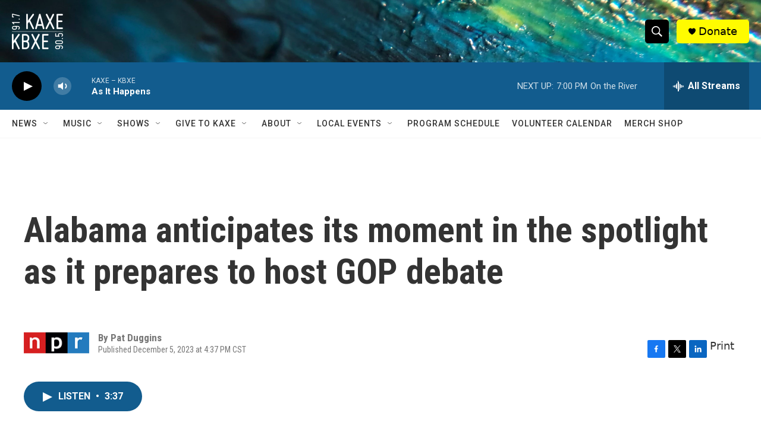

--- FILE ---
content_type: text/html;charset=UTF-8
request_url: https://www.kaxe.org/2023-12-05/alabama-anticipates-its-moment-in-the-spotlight-as-it-prepares-to-host-gop-debate
body_size: 34651
content:
<!DOCTYPE html>
<html class="ArtP " lang="en">
    <head>
    <meta charset="UTF-8">

    

    <style data-cssvarsponyfill="true">
        :root { --siteBgColorInverse: #121212; --primaryTextColorInverse: #ffffff; --secondaryTextColorInverse: #cccccc; --tertiaryTextColorInverse: #cccccc; --headerBgColorInverse: #000000; --headerBorderColorInverse: #858585; --headerTextColorInverse: #ffffff; --headerTextColorHoverInverse: #ffffff; --secC1_Inverse: #a2a2a2; --secC4_Inverse: #282828; --headerNavBarBgColorInverse: #121212; --headerMenuBgColorInverse: #ffffff; --headerMenuTextColorInverse: #6b2b85; --headerMenuTextColorHoverInverse: #6b2b85; --liveBlogTextColorInverse: #ffffff; --applyButtonColorInverse: #4485D5; --applyButtonTextColorInverse: #4485D5; --siteBgColor: #ffffff; --primaryTextColor: #333333; --secondaryTextColor: #666666; --secC1: #767676; --secC4: #f5f5f5; --secC5: #ffffff; --siteBgColor: #ffffff; --siteInverseBgColor: #000000; --linkColor: #1a7fc3; --linkHoverColor: #125c8e; --headerBgColor: #ffffff; --headerBgColorInverse: #000000; --headerBorderColor: #e6e6e6; --headerBorderColorInverse: #858585; --tertiaryTextColor: #1c1c1c; --headerTextColor: #ffffff; --headerTextColorHover: #333333; --buttonTextColor: #ffffff; --headerNavBarBgColor: #ffffff; --headerNavBarTextColor: #333333; --headerMenuBgColor: #ffffff; --headerMenuTextColor: #000000; --headerMenuTextColorHover: #68ac4d; --liveBlogTextColor: #282829; --applyButtonColor: #194173; --applyButtonTextColor: #2c4273; --primaryColor1: #125c8e; --primaryColor2: #000000; --breakingColor: #ff6f00; --secC2: #cccccc; --secC3: #e6e6e6; --secC5: #ffffff; --linkColor: #1a7fc3; --linkHoverColor: #125c8e; --donateBGColor: #fffb00; --headerIconColor: #000000; --hatButtonBgColor: #ffffff; --hatButtonBgHoverColor: #411c58; --hatButtonBorderColor: #411c58; --hatButtonBorderHoverColor: #ffffff; --hatButtoniconColor: #d62021; --hatButtonTextColor: #411c58; --hatButtonTextHoverColor: #ffffff; --footerTextColor: #ffffff; --footerTextBgColor: #ffffff; --footerPartnersBgColor: #000000; --listBorderColor: #030202; --gridBorderColor: #000000; --tagButtonBorderColor: #1a7fc3; --tagButtonTextColor: #1a7fc3; --breakingTextColor: #ffffff; --sectionTextColor: #ffffff; --contentWidth: 1240px; --primaryHeadlineFont: sans-serif; --secHlFont: sans-serif; --bodyFont: sans-serif; --colorWhite: #ffffff; --colorBlack: #000000;} .fonts-loaded { --primaryHeadlineFont: "Roboto Condensed"; --secHlFont: "Roboto Condensed"; --bodyFont: "Roboto"; --liveBlogBodyFont: "Roboto";}
    </style>

    
<meta name="robots" content="max-image-preview:large">

<meta name="disqus.shortname" content="npr-kaxe">
<meta name="disqus.url" content="https://www.kaxe.org/2023-12-05/alabama-anticipates-its-moment-in-the-spotlight-as-it-prepares-to-host-gop-debate">
<meta name="disqus.title" content="Alabama anticipates its moment in the spotlight as it prepares to host GOP debate">
<meta name="disqus.identifier" content="0000018c-3c27-de00-af8e-be3f5a330000">
    
    <meta name="twitter:card" content="summary_large_image"/>
    
    
    
    
    <meta name="twitter:description" content="Alabama GOP leaders hope Wednesday&#x27;s Republican presidential debate gives viewers a broader image of their state beyond the recent headlines about Sen. Tuberville&#x27;s hold on some military nominations."/>
    
    
    
    
    
    
    <meta name="twitter:title" content="Alabama anticipates its moment in the spotlight as it prepares to host GOP debate"/>
    

    <meta property="fb:app_id" content="1679736255569343">


    <meta property="og:title" content="Alabama anticipates its moment in the spotlight as it prepares to host GOP debate">

    <meta property="og:url" content="https://www.kaxe.org/2023-12-05/alabama-anticipates-its-moment-in-the-spotlight-as-it-prepares-to-host-gop-debate">

    <meta property="og:description" content="Alabama GOP leaders hope Wednesday&#x27;s Republican presidential debate gives viewers a broader image of their state beyond the recent headlines about Sen. Tuberville&#x27;s hold on some military nominations.">

    <meta property="og:site_name" content="KAXE">



    <meta property="og:type" content="article">

    <meta property="article:author" content="">

    <meta property="article:published_time" content="2023-12-05T22:37:53">

    <meta property="article:modified_time" content="2023-12-05T22:44:20.831">


    <link data-cssvarsponyfill="true" class="Webpack-css" rel="stylesheet" href="https://npr.brightspotcdn.com/resource/00000177-1bc0-debb-a57f-dfcf4a950000/styleguide/All.min.0db89f2a608a6b13cec2d9fc84f71c45.gz.css">

    

    <style>.FooterNavigation-items-item {
    display: inline-block
}</style>
<style>[class*='-articleBody'] > ul,
[class*='-articleBody'] > ul ul {
    list-style-type: disc;
}</style>


    <meta name="viewport" content="width=device-width, initial-scale=1, viewport-fit=cover"><title>Alabama anticipates its moment in the spotlight as it prepares to host GOP debate | KAXE</title><meta name="description" content="Alabama GOP leaders hope Wednesday&#x27;s Republican presidential debate gives viewers a broader image of their state beyond the recent headlines about Sen. Tuberville&#x27;s hold on some military nominations."><link rel="canonical" href="https://www.npr.org/2023/12/05/1217437173/alabama-anticipates-its-moment-in-the-spotlight-as-it-prepares-to-host-gop-debat"><meta name="brightspot.contentId" content="0000018c-3c27-de00-af8e-be3f5a330000"><link rel="apple-touch-icon"sizes="180x180"href="/apple-touch-icon.png"><link rel="icon"type="image/png"href="/favicon-32x32.png"><link rel="icon"type="image/png"href="/favicon-16x16.png">
    
    
    <meta name="brightspot-dataLayer" content="{
  &quot;author&quot; : &quot;Pat Duggins&quot;,
  &quot;bspStoryId&quot; : &quot;0000018c-3c27-de00-af8e-be3f5a330000&quot;,
  &quot;category&quot; : &quot;&quot;,
  &quot;inlineAudio&quot; : 1,
  &quot;keywords&quot; : &quot;&quot;,
  &quot;nprCmsSite&quot; : true,
  &quot;nprStoryId&quot; : &quot;1217437173&quot;,
  &quot;pageType&quot; : &quot;news-story&quot;,
  &quot;program&quot; : &quot;All Things Considered, All Things Considered Weekend&quot;,
  &quot;publishedDate&quot; : &quot;2023-12-05T16:37:53Z&quot;,
  &quot;siteName&quot; : &quot;KAXE&quot;,
  &quot;station&quot; : &quot;KAXE&quot;,
  &quot;stationOrgId&quot; : &quot;1177&quot;,
  &quot;storyOrgId&quot; : &quot;s1&quot;,
  &quot;storyTheme&quot; : &quot;news-story&quot;,
  &quot;storyTitle&quot; : &quot;Alabama anticipates its moment in the spotlight as it prepares to host GOP debate&quot;,
  &quot;timezone&quot; : &quot;America/Chicago&quot;,
  &quot;wordCount&quot; : 0,
  &quot;series&quot; : &quot;&quot;
}">
    <script id="brightspot-dataLayer">
        (function () {
            var dataValue = document.head.querySelector('meta[name="brightspot-dataLayer"]').content;
            if (dataValue) {
                window.brightspotDataLayer = JSON.parse(dataValue);
            }
        })();
    </script>

    

    

    
    <script src="https://npr.brightspotcdn.com/resource/00000177-1bc0-debb-a57f-dfcf4a950000/styleguide/All.min.fd8f7fccc526453c829dde80fc7c2ef5.gz.js" async></script>
    

    <meta name="gtm-dataLayer" content="{
  &quot;gtmAuthor&quot; : &quot;Pat Duggins&quot;,
  &quot;gtmBspStoryId&quot; : &quot;0000018c-3c27-de00-af8e-be3f5a330000&quot;,
  &quot;gtmCategory&quot; : &quot;&quot;,
  &quot;gtmInlineAudio&quot; : 1,
  &quot;gtmKeywords&quot; : &quot;&quot;,
  &quot;gtmNprCmsSite&quot; : true,
  &quot;gtmNprStoryId&quot; : &quot;1217437173&quot;,
  &quot;gtmPageType&quot; : &quot;news-story&quot;,
  &quot;gtmProgram&quot; : &quot;All Things Considered, All Things Considered Weekend&quot;,
  &quot;gtmPublishedDate&quot; : &quot;2023-12-05T16:37:53Z&quot;,
  &quot;gtmSiteName&quot; : &quot;KAXE&quot;,
  &quot;gtmStation&quot; : &quot;KAXE&quot;,
  &quot;gtmStationOrgId&quot; : &quot;1177&quot;,
  &quot;gtmStoryOrgId&quot; : &quot;s1&quot;,
  &quot;gtmStoryTheme&quot; : &quot;news-story&quot;,
  &quot;gtmStoryTitle&quot; : &quot;Alabama anticipates its moment in the spotlight as it prepares to host GOP debate&quot;,
  &quot;gtmTimezone&quot; : &quot;America/Chicago&quot;,
  &quot;gtmWordCount&quot; : 0,
  &quot;gtmSeries&quot; : &quot;&quot;
}"><script>

    (function () {
        var dataValue = document.head.querySelector('meta[name="gtm-dataLayer"]').content;
        if (dataValue) {
            window.dataLayer = window.dataLayer || [];
            dataValue = JSON.parse(dataValue);
            dataValue['event'] = 'gtmFirstView';
            window.dataLayer.push(dataValue);
        }
    })();

    (function(w,d,s,l,i){w[l]=w[l]||[];w[l].push({'gtm.start':
            new Date().getTime(),event:'gtm.js'});var f=d.getElementsByTagName(s)[0],
        j=d.createElement(s),dl=l!='dataLayer'?'&l='+l:'';j.async=true;j.src=
        'https://www.googletagmanager.com/gtm.js?id='+i+dl;f.parentNode.insertBefore(j,f);
})(window,document,'script','dataLayer','GTM-N39QFDR');</script><script async="async" src="https://securepubads.g.doubleclick.net/tag/js/gpt.js"></script>
<script type="text/javascript">
    // Google tag setup
    var googletag = googletag || {};
    googletag.cmd = googletag.cmd || [];

    googletag.cmd.push(function () {
        // @see https://developers.google.com/publisher-tag/reference#googletag.PubAdsService_enableLazyLoad
        googletag.pubads().enableLazyLoad({
            fetchMarginPercent: 100, // fetch and render ads within this % of viewport
            renderMarginPercent: 100,
            mobileScaling: 1  // Same on mobile.
        });

        googletag.pubads().enableSingleRequest()
        googletag.pubads().enableAsyncRendering()
        googletag.pubads().collapseEmptyDivs()
        googletag.pubads().disableInitialLoad()
        googletag.enableServices()
    })
</script>
<!-- no longer used, moved disqus script to be loaded by ps-disqus-comment-module.js to avoid errors --><script>

  window.fbAsyncInit = function() {
      FB.init({
          
              appId : '1679736255569343',
          
          xfbml : true,
          version : 'v2.9'
      });
  };

  (function(d, s, id){
     var js, fjs = d.getElementsByTagName(s)[0];
     if (d.getElementById(id)) {return;}
     js = d.createElement(s); js.id = id;
     js.src = "//connect.facebook.net/en_US/sdk.js";
     fjs.parentNode.insertBefore(js, fjs);
   }(document, 'script', 'facebook-jssdk'));
</script>
<script type="application/ld+json">{"@context":"http://schema.org","@type":"NewsArticle","author":[{"@context":"http://schema.org","@type":"Person","name":"Pat Duggins"}],"dateModified":"2023-12-05T17:44:20Z","datePublished":"2023-12-05T17:37:53Z","headline":"Alabama anticipates its moment in the spotlight as it prepares to host GOP debate","mainEntityOfPage":{"@type":"NewsArticle","@id":"https://www.kaxe.org/2023-12-05/alabama-anticipates-its-moment-in-the-spotlight-as-it-prepares-to-host-gop-debate"},"publisher":{"@type":"Organization","name":"KAXE","logo":{"@context":"http://schema.org","@type":"ImageObject","height":"60","url":"https://npr.brightspotcdn.com/dims4/default/4d467e9/2147483647/resize/x60/quality/90/?url=http%3A%2F%2Fnpr-brightspot.s3.amazonaws.com%2F4c%2F67%2F5e2e5b8242e6983ad573580fff75%2Fom-1696269408304.jpeg","width":"86"}}}</script><script type="application/ld+json">{"@context":"http://schema.org","@type":"ListenAction","description":"Alabama GOP leaders hope Wednesday's Republican presidential debate gives viewers a broader image of their state beyond the recent headlines about Sen. Tuberville's hold on some military nominations.","name":"Alabama anticipates its moment in the spotlight as it prepares to host GOP debate"}</script><script>window.addEventListener('DOMContentLoaded', (event) => {
    window.nulldurationobserver = new MutationObserver(function (mutations) {
        document.querySelectorAll('.StreamPill-duration').forEach(pill => { 
      if (pill.innerText == "LISTENNULL") {
         pill.innerText = "LISTEN"
      } 
    });
      });

      window.nulldurationobserver.observe(document.body, {
        childList: true,
        subtree: true
      });
});
</script>
<script src="//rum-static.pingdom.net/pa-6675e524daab420012000c12.js" async></script>
<script src="https://kaxekbxe.instatus.com/en/13df912c/widget/script.js" async></script>


    <script>
        var head = document.getElementsByTagName('head')
        head = head[0]
        var link = document.createElement('link');
        link.setAttribute('href', 'https://fonts.googleapis.com/css?family=Roboto Condensed|Roboto|Roboto:400,500,700&display=swap');
        var relList = link.relList;

        if (relList && relList.supports('preload')) {
            link.setAttribute('as', 'style');
            link.setAttribute('rel', 'preload');
            link.setAttribute('onload', 'this.rel="stylesheet"');
            link.setAttribute('crossorigin', 'anonymous');
        } else {
            link.setAttribute('rel', 'stylesheet');
        }

        head.appendChild(link);
    </script>
</head>


    <body class="Page-body" data-content-width="1240px">
    <noscript>
    <iframe src="https://www.googletagmanager.com/ns.html?id=GTM-N39QFDR" height="0" width="0" style="display:none;visibility:hidden"></iframe>
</noscript>
        

    <!-- Putting icons here, so we don't have to include in a bunch of -body hbs's -->
<svg xmlns="http://www.w3.org/2000/svg" style="display:none" id="iconsMap1" class="iconsMap">
    <symbol id="play-icon" viewBox="0 0 115 115">
        <polygon points="0,0 115,57.5 0,115" fill="currentColor" />
    </symbol>
    <symbol id="grid" viewBox="0 0 32 32">
            <g>
                <path d="M6.4,5.7 C6.4,6.166669 6.166669,6.4 5.7,6.4 L0.7,6.4 C0.233331,6.4 0,6.166669 0,5.7 L0,0.7 C0,0.233331 0.233331,0 0.7,0 L5.7,0 C6.166669,0 6.4,0.233331 6.4,0.7 L6.4,5.7 Z M19.2,5.7 C19.2,6.166669 18.966669,6.4 18.5,6.4 L13.5,6.4 C13.033331,6.4 12.8,6.166669 12.8,5.7 L12.8,0.7 C12.8,0.233331 13.033331,0 13.5,0 L18.5,0 C18.966669,0 19.2,0.233331 19.2,0.7 L19.2,5.7 Z M32,5.7 C32,6.166669 31.766669,6.4 31.3,6.4 L26.3,6.4 C25.833331,6.4 25.6,6.166669 25.6,5.7 L25.6,0.7 C25.6,0.233331 25.833331,0 26.3,0 L31.3,0 C31.766669,0 32,0.233331 32,0.7 L32,5.7 Z M6.4,18.5 C6.4,18.966669 6.166669,19.2 5.7,19.2 L0.7,19.2 C0.233331,19.2 0,18.966669 0,18.5 L0,13.5 C0,13.033331 0.233331,12.8 0.7,12.8 L5.7,12.8 C6.166669,12.8 6.4,13.033331 6.4,13.5 L6.4,18.5 Z M19.2,18.5 C19.2,18.966669 18.966669,19.2 18.5,19.2 L13.5,19.2 C13.033331,19.2 12.8,18.966669 12.8,18.5 L12.8,13.5 C12.8,13.033331 13.033331,12.8 13.5,12.8 L18.5,12.8 C18.966669,12.8 19.2,13.033331 19.2,13.5 L19.2,18.5 Z M32,18.5 C32,18.966669 31.766669,19.2 31.3,19.2 L26.3,19.2 C25.833331,19.2 25.6,18.966669 25.6,18.5 L25.6,13.5 C25.6,13.033331 25.833331,12.8 26.3,12.8 L31.3,12.8 C31.766669,12.8 32,13.033331 32,13.5 L32,18.5 Z M6.4,31.3 C6.4,31.766669 6.166669,32 5.7,32 L0.7,32 C0.233331,32 0,31.766669 0,31.3 L0,26.3 C0,25.833331 0.233331,25.6 0.7,25.6 L5.7,25.6 C6.166669,25.6 6.4,25.833331 6.4,26.3 L6.4,31.3 Z M19.2,31.3 C19.2,31.766669 18.966669,32 18.5,32 L13.5,32 C13.033331,32 12.8,31.766669 12.8,31.3 L12.8,26.3 C12.8,25.833331 13.033331,25.6 13.5,25.6 L18.5,25.6 C18.966669,25.6 19.2,25.833331 19.2,26.3 L19.2,31.3 Z M32,31.3 C32,31.766669 31.766669,32 31.3,32 L26.3,32 C25.833331,32 25.6,31.766669 25.6,31.3 L25.6,26.3 C25.6,25.833331 25.833331,25.6 26.3,25.6 L31.3,25.6 C31.766669,25.6 32,25.833331 32,26.3 L32,31.3 Z" id=""></path>
            </g>
    </symbol>
    <symbol id="radio-stream" width="18" height="19" viewBox="0 0 18 19">
        <g fill="currentColor" fill-rule="nonzero">
            <path d="M.5 8c-.276 0-.5.253-.5.565v1.87c0 .312.224.565.5.565s.5-.253.5-.565v-1.87C1 8.253.776 8 .5 8zM2.5 8c-.276 0-.5.253-.5.565v1.87c0 .312.224.565.5.565s.5-.253.5-.565v-1.87C3 8.253 2.776 8 2.5 8zM3.5 7c-.276 0-.5.276-.5.617v3.766c0 .34.224.617.5.617s.5-.276.5-.617V7.617C4 7.277 3.776 7 3.5 7zM5.5 6c-.276 0-.5.275-.5.613v5.774c0 .338.224.613.5.613s.5-.275.5-.613V6.613C6 6.275 5.776 6 5.5 6zM6.5 4c-.276 0-.5.26-.5.58v8.84c0 .32.224.58.5.58s.5-.26.5-.58V4.58C7 4.26 6.776 4 6.5 4zM8.5 0c-.276 0-.5.273-.5.61v17.78c0 .337.224.61.5.61s.5-.273.5-.61V.61C9 .273 8.776 0 8.5 0zM9.5 2c-.276 0-.5.274-.5.612v14.776c0 .338.224.612.5.612s.5-.274.5-.612V2.612C10 2.274 9.776 2 9.5 2zM11.5 5c-.276 0-.5.276-.5.616v8.768c0 .34.224.616.5.616s.5-.276.5-.616V5.616c0-.34-.224-.616-.5-.616zM12.5 6c-.276 0-.5.262-.5.584v4.832c0 .322.224.584.5.584s.5-.262.5-.584V6.584c0-.322-.224-.584-.5-.584zM14.5 7c-.276 0-.5.29-.5.647v3.706c0 .357.224.647.5.647s.5-.29.5-.647V7.647C15 7.29 14.776 7 14.5 7zM15.5 8c-.276 0-.5.253-.5.565v1.87c0 .312.224.565.5.565s.5-.253.5-.565v-1.87c0-.312-.224-.565-.5-.565zM17.5 8c-.276 0-.5.253-.5.565v1.87c0 .312.224.565.5.565s.5-.253.5-.565v-1.87c0-.312-.224-.565-.5-.565z"/>
        </g>
    </symbol>
    <symbol id="icon-magnify" viewBox="0 0 31 31">
        <g>
            <path fill-rule="evenodd" d="M22.604 18.89l-.323.566 8.719 8.8L28.255 31l-8.719-8.8-.565.404c-2.152 1.346-4.386 2.018-6.7 2.018-3.39 0-6.284-1.21-8.679-3.632C1.197 18.568 0 15.66 0 12.27c0-3.39 1.197-6.283 3.592-8.678C5.987 1.197 8.88 0 12.271 0c3.39 0 6.283 1.197 8.678 3.592 2.395 2.395 3.593 5.288 3.593 8.679 0 2.368-.646 4.574-1.938 6.62zM19.162 5.77C17.322 3.925 15.089 3 12.46 3c-2.628 0-4.862.924-6.702 2.77C3.92 7.619 3 9.862 3 12.5c0 2.639.92 4.882 2.76 6.73C7.598 21.075 9.832 22 12.46 22c2.629 0 4.862-.924 6.702-2.77C21.054 17.33 22 15.085 22 12.5c0-2.586-.946-4.83-2.838-6.73z"/>
        </g>
    </symbol>
    <symbol id="burger-menu" viewBox="0 0 14 10">
        <g>
            <path fill-rule="evenodd" d="M0 5.5v-1h14v1H0zM0 1V0h14v1H0zm0 9V9h14v1H0z"></path>
        </g>
    </symbol>
    <symbol id="close-x" viewBox="0 0 14 14">
        <g>
            <path fill-rule="nonzero" d="M6.336 7L0 .664.664 0 7 6.336 13.336 0 14 .664 7.664 7 14 13.336l-.664.664L7 7.664.664 14 0 13.336 6.336 7z"></path>
        </g>
    </symbol>
    <symbol id="share-more-arrow" viewBox="0 0 512 512" style="enable-background:new 0 0 512 512;">
        <g>
            <g>
                <path d="M512,241.7L273.643,3.343v156.152c-71.41,3.744-138.015,33.337-188.958,84.28C30.075,298.384,0,370.991,0,448.222v60.436
                    l29.069-52.985c45.354-82.671,132.173-134.027,226.573-134.027c5.986,0,12.004,0.212,18.001,0.632v157.779L512,241.7z
                    M255.642,290.666c-84.543,0-163.661,36.792-217.939,98.885c26.634-114.177,129.256-199.483,251.429-199.483h15.489V78.131
                    l163.568,163.568L304.621,405.267V294.531l-13.585-1.683C279.347,291.401,267.439,290.666,255.642,290.666z"></path>
            </g>
        </g>
    </symbol>
    <symbol id="chevron" viewBox="0 0 100 100">
        <g>
            <path d="M22.4566257,37.2056786 L-21.4456527,71.9511488 C-22.9248661,72.9681457 -24.9073712,72.5311671 -25.8758148,70.9765924 L-26.9788683,69.2027424 C-27.9450684,67.6481676 -27.5292733,65.5646602 -26.0500598,64.5484493 L20.154796,28.2208967 C21.5532435,27.2597011 23.3600078,27.2597011 24.759951,28.2208967 L71.0500598,64.4659264 C72.5292733,65.4829232 72.9450684,67.5672166 71.9788683,69.1217913 L70.8750669,70.8956413 C69.9073712,72.4502161 67.9241183,72.8848368 66.4449048,71.8694118 L22.4566257,37.2056786 Z" id="Transparent-Chevron" transform="translate(22.500000, 50.000000) rotate(90.000000) translate(-22.500000, -50.000000) "></path>
        </g>
    </symbol>
</svg>

<svg xmlns="http://www.w3.org/2000/svg" style="display:none" id="iconsMap2" class="iconsMap">
    <symbol id="mono-icon-facebook" viewBox="0 0 10 19">
        <path fill-rule="evenodd" d="M2.707 18.25V10.2H0V7h2.707V4.469c0-1.336.375-2.373 1.125-3.112C4.582.62 5.578.25 6.82.25c1.008 0 1.828.047 2.461.14v2.848H7.594c-.633 0-1.067.14-1.301.422-.188.235-.281.61-.281 1.125V7H9l-.422 3.2H6.012v8.05H2.707z"></path>
    </symbol>
    <symbol id="mono-icon-instagram" viewBox="0 0 17 17">
        <g>
            <path fill-rule="evenodd" d="M8.281 4.207c.727 0 1.4.182 2.022.545a4.055 4.055 0 0 1 1.476 1.477c.364.62.545 1.294.545 2.021 0 .727-.181 1.4-.545 2.021a4.055 4.055 0 0 1-1.476 1.477 3.934 3.934 0 0 1-2.022.545c-.726 0-1.4-.182-2.021-.545a4.055 4.055 0 0 1-1.477-1.477 3.934 3.934 0 0 1-.545-2.021c0-.727.182-1.4.545-2.021A4.055 4.055 0 0 1 6.26 4.752a3.934 3.934 0 0 1 2.021-.545zm0 6.68a2.54 2.54 0 0 0 1.864-.774 2.54 2.54 0 0 0 .773-1.863 2.54 2.54 0 0 0-.773-1.863 2.54 2.54 0 0 0-1.864-.774 2.54 2.54 0 0 0-1.863.774 2.54 2.54 0 0 0-.773 1.863c0 .727.257 1.348.773 1.863a2.54 2.54 0 0 0 1.863.774zM13.45 4.03c-.023.258-.123.48-.299.668a.856.856 0 0 1-.65.281.913.913 0 0 1-.668-.28.913.913 0 0 1-.281-.669c0-.258.094-.48.281-.668a.913.913 0 0 1 .668-.28c.258 0 .48.093.668.28.187.188.281.41.281.668zm2.672.95c.023.656.035 1.746.035 3.269 0 1.523-.017 2.62-.053 3.287-.035.668-.134 1.248-.298 1.74a4.098 4.098 0 0 1-.967 1.53 4.098 4.098 0 0 1-1.53.966c-.492.164-1.072.264-1.74.3-.668.034-1.763.052-3.287.052-1.523 0-2.619-.018-3.287-.053-.668-.035-1.248-.146-1.74-.334a3.747 3.747 0 0 1-1.53-.931 4.098 4.098 0 0 1-.966-1.53c-.164-.492-.264-1.072-.299-1.74C.424 10.87.406 9.773.406 8.25S.424 5.63.46 4.963c.035-.668.135-1.248.299-1.74.21-.586.533-1.096.967-1.53A4.098 4.098 0 0 1 3.254.727c.492-.164 1.072-.264 1.74-.3C5.662.394 6.758.376 8.281.376c1.524 0 2.62.018 3.287.053.668.035 1.248.135 1.74.299a4.098 4.098 0 0 1 2.496 2.496c.165.492.27 1.078.317 1.757zm-1.687 7.91c.14-.399.234-1.032.28-1.899.024-.515.036-1.242.036-2.18V7.689c0-.961-.012-1.688-.035-2.18-.047-.89-.14-1.524-.281-1.899a2.537 2.537 0 0 0-1.512-1.511c-.375-.14-1.008-.235-1.899-.282a51.292 51.292 0 0 0-2.18-.035H7.72c-.938 0-1.664.012-2.18.035-.867.047-1.5.141-1.898.282a2.537 2.537 0 0 0-1.512 1.511c-.14.375-.234 1.008-.281 1.899a51.292 51.292 0 0 0-.036 2.18v1.125c0 .937.012 1.664.036 2.18.047.866.14 1.5.28 1.898.306.726.81 1.23 1.513 1.511.398.141 1.03.235 1.898.282.516.023 1.242.035 2.18.035h1.125c.96 0 1.687-.012 2.18-.035.89-.047 1.523-.141 1.898-.282.726-.304 1.23-.808 1.512-1.511z"></path>
        </g>
    </symbol>
    <symbol id="mono-icon-email" viewBox="0 0 512 512">
        <g>
            <path d="M67,148.7c11,5.8,163.8,89.1,169.5,92.1c5.7,3,11.5,4.4,20.5,4.4c9,0,14.8-1.4,20.5-4.4c5.7-3,158.5-86.3,169.5-92.1
                c4.1-2.1,11-5.9,12.5-10.2c2.6-7.6-0.2-10.5-11.3-10.5H257H65.8c-11.1,0-13.9,3-11.3,10.5C56,142.9,62.9,146.6,67,148.7z"></path>
            <path d="M455.7,153.2c-8.2,4.2-81.8,56.6-130.5,88.1l82.2,92.5c2,2,2.9,4.4,1.8,5.6c-1.2,1.1-3.8,0.5-5.9-1.4l-98.6-83.2
                c-14.9,9.6-25.4,16.2-27.2,17.2c-7.7,3.9-13.1,4.4-20.5,4.4c-7.4,0-12.8-0.5-20.5-4.4c-1.9-1-12.3-7.6-27.2-17.2l-98.6,83.2
                c-2,2-4.7,2.6-5.9,1.4c-1.2-1.1-0.3-3.6,1.7-5.6l82.1-92.5c-48.7-31.5-123.1-83.9-131.3-88.1c-8.8-4.5-9.3,0.8-9.3,4.9
                c0,4.1,0,205,0,205c0,9.3,13.7,20.9,23.5,20.9H257h185.5c9.8,0,21.5-11.7,21.5-20.9c0,0,0-201,0-205
                C464,153.9,464.6,148.7,455.7,153.2z"></path>
        </g>
    </symbol>
    <symbol id="default-image" width="24" height="24" viewBox="0 0 24 24" fill="none" stroke="currentColor" stroke-width="2" stroke-linecap="round" stroke-linejoin="round" class="feather feather-image">
        <rect x="3" y="3" width="18" height="18" rx="2" ry="2"></rect>
        <circle cx="8.5" cy="8.5" r="1.5"></circle>
        <polyline points="21 15 16 10 5 21"></polyline>
    </symbol>
    <symbol id="icon-email" width="18px" viewBox="0 0 20 14">
        <g id="Symbols" stroke="none" stroke-width="1" fill="none" fill-rule="evenodd" stroke-linecap="round" stroke-linejoin="round">
            <g id="social-button-bar" transform="translate(-125.000000, -8.000000)" stroke="#000000">
                <g id="Group-2" transform="translate(120.000000, 0.000000)">
                    <g id="envelope" transform="translate(6.000000, 9.000000)">
                        <path d="M17.5909091,10.6363636 C17.5909091,11.3138182 17.0410909,11.8636364 16.3636364,11.8636364 L1.63636364,11.8636364 C0.958909091,11.8636364 0.409090909,11.3138182 0.409090909,10.6363636 L0.409090909,1.63636364 C0.409090909,0.958090909 0.958909091,0.409090909 1.63636364,0.409090909 L16.3636364,0.409090909 C17.0410909,0.409090909 17.5909091,0.958090909 17.5909091,1.63636364 L17.5909091,10.6363636 L17.5909091,10.6363636 Z" id="Stroke-406"></path>
                        <polyline id="Stroke-407" points="17.1818182 0.818181818 9 7.36363636 0.818181818 0.818181818"></polyline>
                    </g>
                </g>
            </g>
        </g>
    </symbol>
    <symbol id="mono-icon-print" viewBox="0 0 12 12">
        <g fill-rule="evenodd">
            <path fill-rule="nonzero" d="M9 10V7H3v3H1a1 1 0 0 1-1-1V4a1 1 0 0 1 1-1h10a1 1 0 0 1 1 1v3.132A2.868 2.868 0 0 1 9.132 10H9zm.5-4.5a1 1 0 1 0 0-2 1 1 0 0 0 0 2zM3 0h6v2H3z"></path>
            <path d="M4 8h4v4H4z"></path>
        </g>
    </symbol>
    <symbol id="mono-icon-copylink" viewBox="0 0 12 12">
        <g fill-rule="evenodd">
            <path d="M10.199 2.378c.222.205.4.548.465.897.062.332.016.614-.132.774L8.627 6.106c-.187.203-.512.232-.75-.014a.498.498 0 0 0-.706.028.499.499 0 0 0 .026.706 1.509 1.509 0 0 0 2.165-.04l1.903-2.06c.37-.398.506-.98.382-1.636-.105-.557-.392-1.097-.77-1.445L9.968.8C9.591.452 9.03.208 8.467.145 7.803.072 7.233.252 6.864.653L4.958 2.709a1.509 1.509 0 0 0 .126 2.161.5.5 0 1 0 .68-.734c-.264-.218-.26-.545-.071-.747L7.597 1.33c.147-.16.425-.228.76-.19.353.038.71.188.931.394l.91.843.001.001zM1.8 9.623c-.222-.205-.4-.549-.465-.897-.062-.332-.016-.614.132-.774l1.905-2.057c.187-.203.512-.232.75.014a.498.498 0 0 0 .706-.028.499.499 0 0 0-.026-.706 1.508 1.508 0 0 0-2.165.04L.734 7.275c-.37.399-.506.98-.382 1.637.105.557.392 1.097.77 1.445l.91.843c.376.35.937.594 1.5.656.664.073 1.234-.106 1.603-.507L7.04 9.291a1.508 1.508 0 0 0-.126-2.16.5.5 0 0 0-.68.734c.264.218.26.545.071.747l-1.904 2.057c-.147.16-.425.228-.76.191-.353-.038-.71-.188-.931-.394l-.91-.843z"></path>
            <path d="M8.208 3.614a.5.5 0 0 0-.707.028L3.764 7.677a.5.5 0 0 0 .734.68L8.235 4.32a.5.5 0 0 0-.027-.707"></path>
        </g>
    </symbol>
    <symbol id="mono-icon-linkedin" viewBox="0 0 16 17">
        <g fill-rule="evenodd">
            <path d="M3.734 16.125H.464V5.613h3.27zM2.117 4.172c-.515 0-.96-.188-1.336-.563A1.825 1.825 0 0 1 .22 2.273c0-.515.187-.96.562-1.335.375-.375.82-.563 1.336-.563.516 0 .961.188 1.336.563.375.375.563.82.563 1.335 0 .516-.188.961-.563 1.336-.375.375-.82.563-1.336.563zM15.969 16.125h-3.27v-5.133c0-.844-.07-1.453-.21-1.828-.259-.633-.762-.95-1.512-.95s-1.278.282-1.582.845c-.235.421-.352 1.043-.352 1.863v5.203H5.809V5.613h3.128v1.442h.036c.234-.469.609-.856 1.125-1.16.562-.375 1.218-.563 1.968-.563 1.524 0 2.59.48 3.2 1.441.468.774.703 1.97.703 3.586v5.766z"></path>
        </g>
    </symbol>
    <symbol id="mono-icon-pinterest" viewBox="0 0 512 512">
        <g>
            <path d="M256,32C132.3,32,32,132.3,32,256c0,91.7,55.2,170.5,134.1,205.2c-0.6-15.6-0.1-34.4,3.9-51.4
                c4.3-18.2,28.8-122.1,28.8-122.1s-7.2-14.3-7.2-35.4c0-33.2,19.2-58,43.2-58c20.4,0,30.2,15.3,30.2,33.6
                c0,20.5-13.1,51.1-19.8,79.5c-5.6,23.8,11.9,43.1,35.4,43.1c42.4,0,71-54.5,71-119.1c0-49.1-33.1-85.8-93.2-85.8
                c-67.9,0-110.3,50.7-110.3,107.3c0,19.5,5.8,33.3,14.8,43.9c4.1,4.9,4.7,6.9,3.2,12.5c-1.1,4.1-3.5,14-4.6,18
                c-1.5,5.7-6.1,7.7-11.2,5.6c-31.3-12.8-45.9-47-45.9-85.6c0-63.6,53.7-139.9,160.1-139.9c85.5,0,141.8,61.9,141.8,128.3
                c0,87.9-48.9,153.5-120.9,153.5c-24.2,0-46.9-13.1-54.7-27.9c0,0-13,51.6-15.8,61.6c-4.7,17.3-14,34.5-22.5,48
                c20.1,5.9,41.4,9.2,63.5,9.2c123.7,0,224-100.3,224-224C480,132.3,379.7,32,256,32z"></path>
        </g>
    </symbol>
    <symbol id="mono-icon-tumblr" viewBox="0 0 512 512">
        <g>
            <path d="M321.2,396.3c-11.8,0-22.4-2.8-31.5-8.3c-6.9-4.1-11.5-9.6-14-16.4c-2.6-6.9-3.6-22.3-3.6-46.4V224h96v-64h-96V48h-61.9
                c-2.7,21.5-7.5,44.7-14.5,58.6c-7,13.9-14,25.8-25.6,35.7c-11.6,9.9-25.6,17.9-41.9,23.3V224h48v140.4c0,19,2,33.5,5.9,43.5
                c4,10,11.1,19.5,21.4,28.4c10.3,8.9,22.8,15.7,37.3,20.5c14.6,4.8,31.4,7.2,50.4,7.2c16.7,0,30.3-1.7,44.7-5.1
                c14.4-3.4,30.5-9.3,48.2-17.6v-65.6C363.2,389.4,342.3,396.3,321.2,396.3z"></path>
        </g>
    </symbol>
    <symbol id="mono-icon-twitter" viewBox="0 0 1200 1227">
        <g>
            <path d="M714.163 519.284L1160.89 0H1055.03L667.137 450.887L357.328 0H0L468.492 681.821L0 1226.37H105.866L515.491
            750.218L842.672 1226.37H1200L714.137 519.284H714.163ZM569.165 687.828L521.697 619.934L144.011 79.6944H306.615L611.412
            515.685L658.88 583.579L1055.08 1150.3H892.476L569.165 687.854V687.828Z" fill="white"></path>
        </g>
    </symbol>
    <symbol id="mono-icon-youtube" viewBox="0 0 512 512">
        <g>
            <path fill-rule="evenodd" d="M508.6,148.8c0-45-33.1-81.2-74-81.2C379.2,65,322.7,64,265,64c-3,0-6,0-9,0s-6,0-9,0c-57.6,0-114.2,1-169.6,3.6
                c-40.8,0-73.9,36.4-73.9,81.4C1,184.6-0.1,220.2,0,255.8C-0.1,291.4,1,327,3.4,362.7c0,45,33.1,81.5,73.9,81.5
                c58.2,2.7,117.9,3.9,178.6,3.8c60.8,0.2,120.3-1,178.6-3.8c40.9,0,74-36.5,74-81.5c2.4-35.7,3.5-71.3,3.4-107
                C512.1,220.1,511,184.5,508.6,148.8z M207,353.9V157.4l145,98.2L207,353.9z"></path>
        </g>
    </symbol>
    <symbol id="mono-icon-flipboard" viewBox="0 0 500 500">
        <g>
            <path d="M0,0V500H500V0ZM400,200H300V300H200V400H100V100H400Z"></path>
        </g>
    </symbol>
    <symbol id="mono-icon-bluesky" viewBox="0 0 568 501">
        <g>
            <path d="M123.121 33.6637C188.241 82.5526 258.281 181.681 284 234.873C309.719 181.681 379.759 82.5526 444.879
            33.6637C491.866 -1.61183 568 -28.9064 568 57.9464C568 75.2916 558.055 203.659 552.222 224.501C531.947 296.954
            458.067 315.434 392.347 304.249C507.222 323.8 536.444 388.56 473.333 453.32C353.473 576.312 301.061 422.461
            287.631 383.039C285.169 375.812 284.017 372.431 284 375.306C283.983 372.431 282.831 375.812 280.369 383.039C266.939
            422.461 214.527 576.312 94.6667 453.32C31.5556 388.56 60.7778 323.8 175.653 304.249C109.933 315.434 36.0535
            296.954 15.7778 224.501C9.94525 203.659 0 75.2916 0 57.9464C0 -28.9064 76.1345 -1.61183 123.121 33.6637Z"
            fill="white">
            </path>
        </g>
    </symbol>
    <symbol id="mono-icon-threads" viewBox="0 0 192 192">
        <g>
            <path d="M141.537 88.9883C140.71 88.5919 139.87 88.2104 139.019 87.8451C137.537 60.5382 122.616 44.905 97.5619 44.745C97.4484 44.7443 97.3355 44.7443 97.222 44.7443C82.2364 44.7443 69.7731 51.1409 62.102 62.7807L75.881 72.2328C81.6116 63.5383 90.6052 61.6848 97.2286 61.6848C97.3051 61.6848 97.3819 61.6848 97.4576 61.6855C105.707 61.7381 111.932 64.1366 115.961 68.814C118.893 72.2193 120.854 76.925 121.825 82.8638C114.511 81.6207 106.601 81.2385 98.145 81.7233C74.3247 83.0954 59.0111 96.9879 60.0396 116.292C60.5615 126.084 65.4397 134.508 73.775 140.011C80.8224 144.663 89.899 146.938 99.3323 146.423C111.79 145.74 121.563 140.987 128.381 132.296C133.559 125.696 136.834 117.143 138.28 106.366C144.217 109.949 148.617 114.664 151.047 120.332C155.179 129.967 155.42 145.8 142.501 158.708C131.182 170.016 117.576 174.908 97.0135 175.059C74.2042 174.89 56.9538 167.575 45.7381 153.317C35.2355 139.966 29.8077 120.682 29.6052 96C29.8077 71.3178 35.2355 52.0336 45.7381 38.6827C56.9538 24.4249 74.2039 17.11 97.0132 16.9405C119.988 17.1113 137.539 24.4614 149.184 38.788C154.894 45.8136 159.199 54.6488 162.037 64.9503L178.184 60.6422C174.744 47.9622 169.331 37.0357 161.965 27.974C147.036 9.60668 125.202 0.195148 97.0695 0H96.9569C68.8816 0.19447 47.2921 9.6418 32.7883 28.0793C19.8819 44.4864 13.2244 67.3157 13.0007 95.9325L13 96L13.0007 96.0675C13.2244 124.684 19.8819 147.514 32.7883 163.921C47.2921 182.358 68.8816 191.806 96.9569 192H97.0695C122.03 191.827 139.624 185.292 154.118 170.811C173.081 151.866 172.51 128.119 166.26 113.541C161.776 103.087 153.227 94.5962 141.537 88.9883ZM98.4405 129.507C88.0005 130.095 77.1544 125.409 76.6196 115.372C76.2232 107.93 81.9158 99.626 99.0812 98.6368C101.047 98.5234 102.976 98.468 104.871 98.468C111.106 98.468 116.939 99.0737 122.242 100.233C120.264 124.935 108.662 128.946 98.4405 129.507Z" fill="white"></path>
        </g>
    </symbol>
 </svg>

<svg xmlns="http://www.w3.org/2000/svg" style="display:none" id="iconsMap3" class="iconsMap">
    <symbol id="volume-mute" x="0px" y="0px" viewBox="0 0 24 24" style="enable-background:new 0 0 24 24;">
        <polygon fill="currentColor" points="11,5 6,9 2,9 2,15 6,15 11,19 "/>
        <line style="fill:none;stroke:currentColor;stroke-width:2;stroke-linecap:round;stroke-linejoin:round;" x1="23" y1="9" x2="17" y2="15"/>
        <line style="fill:none;stroke:currentColor;stroke-width:2;stroke-linecap:round;stroke-linejoin:round;" x1="17" y1="9" x2="23" y2="15"/>
    </symbol>
    <symbol id="volume-low" x="0px" y="0px" viewBox="0 0 24 24" style="enable-background:new 0 0 24 24;" xml:space="preserve">
        <polygon fill="currentColor" points="11,5 6,9 2,9 2,15 6,15 11,19 "/>
    </symbol>
    <symbol id="volume-mid" x="0px" y="0px" viewBox="0 0 24 24" style="enable-background:new 0 0 24 24;">
        <polygon fill="currentColor" points="11,5 6,9 2,9 2,15 6,15 11,19 "/>
        <path style="fill:none;stroke:currentColor;stroke-width:2;stroke-linecap:round;stroke-linejoin:round;" d="M15.5,8.5c2,2,2,5.1,0,7.1"/>
    </symbol>
    <symbol id="volume-high" x="0px" y="0px" viewBox="0 0 24 24" style="enable-background:new 0 0 24 24;">
        <polygon fill="currentColor" points="11,5 6,9 2,9 2,15 6,15 11,19 "/>
        <path style="fill:none;stroke:currentColor;stroke-width:2;stroke-linecap:round;stroke-linejoin:round;" d="M19.1,4.9c3.9,3.9,3.9,10.2,0,14.1 M15.5,8.5c2,2,2,5.1,0,7.1"/>
    </symbol>
    <symbol id="pause-icon" viewBox="0 0 12 16">
        <rect x="0" y="0" width="4" height="16" fill="currentColor"></rect>
        <rect x="8" y="0" width="4" height="16" fill="currentColor"></rect>
    </symbol>
    <symbol id="heart" viewBox="0 0 24 24">
        <g>
            <path d="M12 4.435c-1.989-5.399-12-4.597-12 3.568 0 4.068 3.06 9.481 12 14.997 8.94-5.516 12-10.929 12-14.997 0-8.118-10-8.999-12-3.568z"/>
        </g>
    </symbol>
    <symbol id="icon-location" width="24" height="24" viewBox="0 0 24 24" fill="currentColor" stroke="currentColor" stroke-width="2" stroke-linecap="round" stroke-linejoin="round" class="feather feather-map-pin">
        <path d="M21 10c0 7-9 13-9 13s-9-6-9-13a9 9 0 0 1 18 0z" fill="currentColor" fill-opacity="1"></path>
        <circle cx="12" cy="10" r="5" fill="#ffffff"></circle>
    </symbol>
    <symbol id="icon-ticket" width="23px" height="15px" viewBox="0 0 23 15">
        <g stroke="none" stroke-width="1" fill="none" fill-rule="evenodd">
            <g transform="translate(-625.000000, -1024.000000)">
                <g transform="translate(625.000000, 1024.000000)">
                    <path d="M0,12.057377 L0,3.94262296 C0.322189879,4.12588308 0.696256938,4.23076923 1.0952381,4.23076923 C2.30500469,4.23076923 3.28571429,3.26645946 3.28571429,2.07692308 C3.28571429,1.68461385 3.17904435,1.31680209 2.99266757,1 L20.0073324,1 C19.8209556,1.31680209 19.7142857,1.68461385 19.7142857,2.07692308 C19.7142857,3.26645946 20.6949953,4.23076923 21.9047619,4.23076923 C22.3037431,4.23076923 22.6778101,4.12588308 23,3.94262296 L23,12.057377 C22.6778101,11.8741169 22.3037431,11.7692308 21.9047619,11.7692308 C20.6949953,11.7692308 19.7142857,12.7335405 19.7142857,13.9230769 C19.7142857,14.3153862 19.8209556,14.6831979 20.0073324,15 L2.99266757,15 C3.17904435,14.6831979 3.28571429,14.3153862 3.28571429,13.9230769 C3.28571429,12.7335405 2.30500469,11.7692308 1.0952381,11.7692308 C0.696256938,11.7692308 0.322189879,11.8741169 -2.13162821e-14,12.057377 Z" fill="currentColor"></path>
                    <path d="M14.5,0.533333333 L14.5,15.4666667" stroke="#FFFFFF" stroke-linecap="square" stroke-dasharray="2"></path>
                </g>
            </g>
        </g>
    </symbol>
    <symbol id="icon-refresh" width="24" height="24" viewBox="0 0 24 24" fill="none" stroke="currentColor" stroke-width="2" stroke-linecap="round" stroke-linejoin="round" class="feather feather-refresh-cw">
        <polyline points="23 4 23 10 17 10"></polyline>
        <polyline points="1 20 1 14 7 14"></polyline>
        <path d="M3.51 9a9 9 0 0 1 14.85-3.36L23 10M1 14l4.64 4.36A9 9 0 0 0 20.49 15"></path>
    </symbol>

    <symbol>
    <g id="mono-icon-link-post" stroke="none" stroke-width="1" fill="none" fill-rule="evenodd">
        <g transform="translate(-313.000000, -10148.000000)" fill="#000000" fill-rule="nonzero">
            <g transform="translate(306.000000, 10142.000000)">
                <path d="M14.0614027,11.2506973 L14.3070318,11.2618997 C15.6181751,11.3582102 16.8219637,12.0327684 17.6059678,13.1077805 C17.8500396,13.4424472 17.7765978,13.9116075 17.441931,14.1556793 C17.1072643,14.3997511 16.638104,14.3263093 16.3940322,13.9916425 C15.8684436,13.270965 15.0667922,12.8217495 14.1971448,12.7578692 C13.3952042,12.6989624 12.605753,12.9728728 12.0021966,13.5148801 L11.8552806,13.6559298 L9.60365896,15.9651545 C8.45118119,17.1890154 8.4677248,19.1416686 9.64054436,20.3445766 C10.7566428,21.4893084 12.5263723,21.5504727 13.7041492,20.5254372 L13.8481981,20.3916503 L15.1367586,19.070032 C15.4259192,18.7734531 15.9007548,18.7674393 16.1973338,19.0565998 C16.466951,19.3194731 16.4964317,19.7357968 16.282313,20.0321436 L16.2107659,20.117175 L14.9130245,21.4480474 C13.1386707,23.205741 10.3106091,23.1805355 8.5665371,21.3917196 C6.88861294,19.6707486 6.81173139,16.9294487 8.36035888,15.1065701 L8.5206409,14.9274155 L10.7811785,12.6088842 C11.6500838,11.7173642 12.8355419,11.2288664 14.0614027,11.2506973 Z M22.4334629,7.60828039 C24.1113871,9.32925141 24.1882686,12.0705513 22.6396411,13.8934299 L22.4793591,14.0725845 L20.2188215,16.3911158 C19.2919892,17.3420705 18.0049901,17.8344754 16.6929682,17.7381003 C15.3818249,17.6417898 14.1780363,16.9672316 13.3940322,15.8922195 C13.1499604,15.5575528 13.2234022,15.0883925 13.558069,14.8443207 C13.8927357,14.6002489 14.361896,14.6736907 14.6059678,15.0083575 C15.1315564,15.729035 15.9332078,16.1782505 16.8028552,16.2421308 C17.6047958,16.3010376 18.394247,16.0271272 18.9978034,15.4851199 L19.1447194,15.3440702 L21.396341,13.0348455 C22.5488188,11.8109846 22.5322752,9.85833141 21.3594556,8.65542337 C20.2433572,7.51069163 18.4736277,7.44952726 17.2944986,8.47594561 L17.1502735,8.60991269 L15.8541776,9.93153101 C15.5641538,10.2272658 15.0893026,10.2318956 14.7935678,9.94187181 C14.524718,9.67821384 14.4964508,9.26180596 14.7114324,8.96608447 L14.783227,8.88126205 L16.0869755,7.55195256 C17.8613293,5.79425896 20.6893909,5.81946452 22.4334629,7.60828039 Z" id="Icon-Link"></path>
            </g>
        </g>
    </g>
    </symbol>
    <symbol id="icon-passport-badge" viewBox="0 0 80 80">
        <g fill="none" fill-rule="evenodd">
            <path fill="#5680FF" d="M0 0L80 0 0 80z" transform="translate(-464.000000, -281.000000) translate(100.000000, 180.000000) translate(364.000000, 101.000000)"/>
            <g fill="#FFF" fill-rule="nonzero">
                <path d="M17.067 31.676l-3.488-11.143-11.144-3.488 11.144-3.488 3.488-11.144 3.488 11.166 11.143 3.488-11.143 3.466-3.488 11.143zm4.935-19.567l1.207.373 2.896-4.475-4.497 2.895.394 1.207zm-9.871 0l.373-1.207-4.497-2.895 2.895 4.475 1.229-.373zm9.871 9.893l-.373 1.207 4.497 2.896-2.895-4.497-1.229.394zm-9.871 0l-1.207-.373-2.895 4.497 4.475-2.895-.373-1.229zm22.002-4.935c0 9.41-7.634 17.066-17.066 17.066C7.656 34.133 0 26.5 0 17.067 0 7.634 7.634 0 17.067 0c9.41 0 17.066 7.634 17.066 17.067zm-2.435 0c0-8.073-6.559-14.632-14.631-14.632-8.073 0-14.632 6.559-14.632 14.632 0 8.072 6.559 14.631 14.632 14.631 8.072-.022 14.631-6.58 14.631-14.631z" transform="translate(-464.000000, -281.000000) translate(100.000000, 180.000000) translate(364.000000, 101.000000) translate(6.400000, 6.400000)"/>
            </g>
        </g>
    </symbol>
    <symbol id="icon-passport-badge-circle" viewBox="0 0 45 45">
        <g fill="none" fill-rule="evenodd">
            <circle cx="23.5" cy="23" r="20.5" fill="#5680FF"/>
            <g fill="#FFF" fill-rule="nonzero">
                <path d="M17.067 31.676l-3.488-11.143-11.144-3.488 11.144-3.488 3.488-11.144 3.488 11.166 11.143 3.488-11.143 3.466-3.488 11.143zm4.935-19.567l1.207.373 2.896-4.475-4.497 2.895.394 1.207zm-9.871 0l.373-1.207-4.497-2.895 2.895 4.475 1.229-.373zm9.871 9.893l-.373 1.207 4.497 2.896-2.895-4.497-1.229.394zm-9.871 0l-1.207-.373-2.895 4.497 4.475-2.895-.373-1.229zm22.002-4.935c0 9.41-7.634 17.066-17.066 17.066C7.656 34.133 0 26.5 0 17.067 0 7.634 7.634 0 17.067 0c9.41 0 17.066 7.634 17.066 17.067zm-2.435 0c0-8.073-6.559-14.632-14.631-14.632-8.073 0-14.632 6.559-14.632 14.632 0 8.072 6.559 14.631 14.632 14.631 8.072-.022 14.631-6.58 14.631-14.631z" transform="translate(-464.000000, -281.000000) translate(100.000000, 180.000000) translate(364.000000, 101.000000) translate(6.400000, 6.400000)"/>
            </g>
        </g>
    </symbol>
    <symbol id="icon-pbs-charlotte-passport-navy" viewBox="0 0 401 42">
        <g fill="none" fill-rule="evenodd">
            <g transform="translate(-91.000000, -1361.000000) translate(89.000000, 1275.000000) translate(2.828125, 86.600000) translate(217.623043, -0.000000)">
                <circle cx="20.435" cy="20.435" r="20.435" fill="#5680FF"/>
                <path fill="#FFF" fill-rule="nonzero" d="M20.435 36.115l-3.743-11.96-11.96-3.743 11.96-3.744 3.743-11.96 3.744 11.984 11.96 3.743-11.96 3.72-3.744 11.96zm5.297-21l1.295.4 3.108-4.803-4.826 3.108.423 1.295zm-10.594 0l.4-1.295-4.826-3.108 3.108 4.803 1.318-.4zm10.594 10.617l-.4 1.295 4.826 3.108-3.107-4.826-1.319.423zm-10.594 0l-1.295-.4-3.107 4.826 4.802-3.107-.4-1.319zm23.614-5.297c0 10.1-8.193 18.317-18.317 18.317-10.1 0-18.316-8.193-18.316-18.317 0-10.123 8.193-18.316 18.316-18.316 10.1 0 18.317 8.193 18.317 18.316zm-2.614 0c0-8.664-7.039-15.703-15.703-15.703S4.732 11.772 4.732 20.435c0 8.664 7.04 15.703 15.703 15.703 8.664-.023 15.703-7.063 15.703-15.703z"/>
            </g>
            <path fill="currentColor" fill-rule="nonzero" d="M4.898 31.675v-8.216h2.1c2.866 0 5.075-.658 6.628-1.975 1.554-1.316 2.33-3.217 2.33-5.703 0-2.39-.729-4.19-2.187-5.395-1.46-1.206-3.59-1.81-6.391-1.81H0v23.099h4.898zm1.611-12.229H4.898V12.59h2.227c1.338 0 2.32.274 2.947.821.626.548.94 1.396.94 2.544 0 1.137-.374 2.004-1.122 2.599-.748.595-1.875.892-3.38.892zm22.024 12.229c2.612 0 4.68-.59 6.201-1.77 1.522-1.18 2.283-2.823 2.283-4.93 0-1.484-.324-2.674-.971-3.57-.648-.895-1.704-1.506-3.168-1.832v-.158c1.074-.18 1.935-.711 2.583-1.596.648-.885.972-2.017.972-3.397 0-2.032-.74-3.515-2.22-4.447-1.48-.932-3.858-1.398-7.133-1.398H19.89v23.098h8.642zm-.9-13.95h-2.844V12.59h2.575c1.401 0 2.425.192 3.073.576.648.385.972 1.02.972 1.904 0 .948-.298 1.627-.893 2.038-.595.41-1.556.616-2.883.616zm.347 9.905H24.79v-6.02h3.033c2.739 0 4.108.96 4.108 2.876 0 1.064-.321 1.854-.964 2.37-.642.516-1.638.774-2.986.774zm18.343 4.36c2.676 0 4.764-.6 6.265-1.8 1.5-1.201 2.251-2.844 2.251-4.93 0-1.506-.4-2.778-1.2-3.815-.801-1.038-2.281-2.072-4.44-3.105-1.633-.779-2.668-1.319-3.105-1.619-.437-.3-.755-.61-.955-.932-.2-.321-.3-.698-.3-1.13 0-.695.247-1.258.742-1.69.495-.432 1.206-.648 2.133-.648.78 0 1.572.1 2.377.3.806.2 1.825.553 3.058 1.059l1.58-3.808c-1.19-.516-2.33-.916-3.421-1.2-1.09-.285-2.236-.427-3.436-.427-2.444 0-4.358.585-5.743 1.754-1.385 1.169-2.078 2.775-2.078 4.818 0 1.085.211 2.033.632 2.844.422.811.985 1.522 1.69 2.133.706.61 1.765 1.248 3.176 1.912 1.506.716 2.504 1.237 2.994 1.564.49.326.861.666 1.114 1.019.253.353.38.755.38 1.208 0 .811-.288 1.422-.862 1.833-.574.41-1.398.616-2.472.616-.896 0-1.883-.142-2.963-.426-1.08-.285-2.398-.775-3.957-1.47v4.55c1.896.927 4.076 1.39 6.54 1.39zm29.609 0c2.338 0 4.455-.394 6.351-1.184v-4.108c-2.307.811-4.27 1.216-5.893 1.216-3.865 0-5.798-2.575-5.798-7.725 0-2.475.506-4.405 1.517-5.79 1.01-1.385 2.438-2.078 4.281-2.078.843 0 1.701.153 2.575.458.874.306 1.743.664 2.607 1.075l1.58-3.982c-2.265-1.084-4.519-1.627-6.762-1.627-2.201 0-4.12.482-5.759 1.446-1.637.963-2.893 2.348-3.768 4.155-.874 1.806-1.31 3.91-1.31 6.311 0 3.813.89 6.738 2.67 8.777 1.78 2.038 4.35 3.057 7.709 3.057zm15.278-.315v-8.31c0-2.054.3-3.54.9-4.456.601-.916 1.575-1.374 2.923-1.374 1.896 0 2.844 1.274 2.844 3.823v10.317h4.819V20.157c0-2.085-.537-3.686-1.612-4.802-1.074-1.117-2.649-1.675-4.724-1.675-2.338 0-4.044.864-5.118 2.59h-.253l.11-1.421c.074-1.443.111-2.36.111-2.749V7.092h-4.819v24.583h4.82zm20.318.316c1.38 0 2.499-.198 3.357-.593.859-.395 1.693-1.103 2.504-2.125h.127l.932 2.402h3.365v-11.77c0-2.107-.632-3.676-1.896-4.708-1.264-1.033-3.08-1.549-5.45-1.549-2.476 0-4.73.532-6.762 1.596l1.595 3.254c1.907-.853 3.566-1.28 4.977-1.28 1.833 0 2.749.896 2.749 2.687v.774l-3.065.094c-2.644.095-4.621.588-5.932 1.478-1.312.89-1.967 2.272-1.967 4.147 0 1.79.487 3.17 1.461 4.14.974.968 2.31 1.453 4.005 1.453zm1.817-3.524c-1.559 0-2.338-.679-2.338-2.038 0-.948.342-1.653 1.027-2.117.684-.463 1.727-.716 3.128-.758l1.864-.063v1.453c0 1.064-.334 1.917-1.003 2.56-.669.642-1.562.963-2.678.963zm17.822 3.208v-8.99c0-1.422.429-2.528 1.287-3.318.859-.79 2.057-1.185 3.594-1.185.559 0 1.033.053 1.422.158l.364-4.518c-.432-.095-.975-.142-1.628-.142-1.095 0-2.109.303-3.04.908-.933.606-1.673 1.404-2.22 2.394h-.237l-.711-2.97h-3.65v17.663h4.819zm14.267 0V7.092h-4.819v24.583h4.819zm12.07.316c2.708 0 4.82-.811 6.336-2.433 1.517-1.622 2.275-3.871 2.275-6.746 0-1.854-.347-3.47-1.043-4.85-.695-1.38-1.69-2.439-2.986-3.176-1.295-.738-2.79-1.106-4.486-1.106-2.728 0-4.845.8-6.351 2.401-1.507 1.601-2.26 3.845-2.26 6.73 0 1.854.348 3.476 1.043 4.867.695 1.39 1.69 2.456 2.986 3.199 1.295.742 2.791 1.114 4.487 1.114zm.064-3.871c-1.295 0-2.23-.448-2.804-1.343-.574-.895-.861-2.217-.861-3.965 0-1.76.284-3.073.853-3.942.569-.87 1.495-1.304 2.78-1.304 1.296 0 2.228.437 2.797 1.312.569.874.853 2.185.853 3.934 0 1.758-.282 3.083-.845 3.973-.564.89-1.488 1.335-2.773 1.335zm18.154 3.87c1.748 0 3.222-.268 4.423-.805v-3.586c-1.18.368-2.19.552-3.033.552-.632 0-1.14-.163-1.525-.49-.384-.326-.576-.831-.576-1.516V17.63h4.945v-3.618h-4.945v-3.76h-3.081l-1.39 3.728-2.655 1.611v2.039h2.307v8.515c0 1.949.44 3.41 1.32 4.384.879.974 2.282 1.462 4.21 1.462zm13.619 0c1.748 0 3.223-.268 4.423-.805v-3.586c-1.18.368-2.19.552-3.033.552-.632 0-1.14-.163-1.524-.49-.385-.326-.577-.831-.577-1.516V17.63h4.945v-3.618h-4.945v-3.76h-3.08l-1.391 3.728-2.654 1.611v2.039h2.306v8.515c0 1.949.44 3.41 1.32 4.384.879.974 2.282 1.462 4.21 1.462zm15.562 0c1.38 0 2.55-.102 3.508-.308.958-.205 1.859-.518 2.701-.94v-3.728c-1.032.484-2.022.837-2.97 1.058-.948.222-1.954.332-3.017.332-1.37 0-2.433-.384-3.192-1.153-.758-.769-1.164-1.838-1.216-3.207h11.39v-2.338c0-2.507-.695-4.471-2.085-5.893-1.39-1.422-3.333-2.133-5.83-2.133-2.612 0-4.658.808-6.137 2.425-1.48 1.617-2.22 3.905-2.22 6.864 0 2.876.8 5.098 2.401 6.668 1.601 1.569 3.824 2.354 6.667 2.354zm2.686-11.153h-6.762c.085-1.19.416-2.11.996-2.757.579-.648 1.38-.972 2.401-.972 1.022 0 1.833.324 2.433.972.6.648.911 1.566.932 2.757zM270.555 31.675v-8.216h2.102c2.864 0 5.074-.658 6.627-1.975 1.554-1.316 2.33-3.217 2.33-5.703 0-2.39-.729-4.19-2.188-5.395-1.458-1.206-3.589-1.81-6.39-1.81h-7.378v23.099h4.897zm1.612-12.229h-1.612V12.59h2.228c1.338 0 2.32.274 2.946.821.627.548.94 1.396.94 2.544 0 1.137-.373 2.004-1.121 2.599-.748.595-1.875.892-3.381.892zm17.3 12.545c1.38 0 2.5-.198 3.357-.593.859-.395 1.694-1.103 2.505-2.125h.126l.932 2.402h3.365v-11.77c0-2.107-.632-3.676-1.896-4.708-1.264-1.033-3.08-1.549-5.45-1.549-2.475 0-4.73.532-6.762 1.596l1.596 3.254c1.906-.853 3.565-1.28 4.976-1.28 1.833 0 2.75.896 2.75 2.687v.774l-3.066.094c-2.643.095-4.62.588-5.932 1.478-1.311.89-1.967 2.272-1.967 4.147 0 1.79.487 3.17 1.461 4.14.975.968 2.31 1.453 4.005 1.453zm1.817-3.524c-1.559 0-2.338-.679-2.338-2.038 0-.948.342-1.653 1.027-2.117.684-.463 1.727-.716 3.128-.758l1.864-.063v1.453c0 1.064-.334 1.917-1.003 2.56-.669.642-1.561.963-2.678.963zm17.79 3.524c2.507 0 4.39-.474 5.648-1.422 1.259-.948 1.888-2.328 1.888-4.14 0-.874-.152-1.627-.458-2.259-.305-.632-.78-1.19-1.422-1.674-.642-.485-1.653-1.006-3.033-1.565-1.548-.621-2.552-1.09-3.01-1.406-.458-.316-.687-.69-.687-1.121 0-.77.71-1.154 2.133-1.154.8 0 1.585.121 2.354.364.769.242 1.595.553 2.48.932l1.454-3.476c-2.012-.927-4.082-1.39-6.21-1.39-2.232 0-3.957.429-5.173 1.287-1.217.859-1.825 2.073-1.825 3.642 0 .916.145 1.688.434 2.315.29.626.753 1.182 1.39 1.666.638.485 1.636 1.011 2.995 1.58.947.4 1.706.75 2.275 1.05.568.301.969.57 1.2.807.232.237.348.545.348.924 0 1.01-.874 1.516-2.623 1.516-.853 0-1.84-.142-2.962-.426-1.122-.284-2.13-.637-3.025-1.059v3.982c.79.337 1.637.592 2.543.766.906.174 2.001.26 3.286.26zm15.658 0c2.506 0 4.389-.474 5.648-1.422 1.258-.948 1.888-2.328 1.888-4.14 0-.874-.153-1.627-.459-2.259-.305-.632-.779-1.19-1.421-1.674-.643-.485-1.654-1.006-3.034-1.565-1.548-.621-2.551-1.09-3.01-1.406-.458-.316-.687-.69-.687-1.121 0-.77.711-1.154 2.133-1.154.8 0 1.585.121 2.354.364.769.242 1.596.553 2.48.932l1.454-3.476c-2.012-.927-4.081-1.39-6.209-1.39-2.233 0-3.957.429-5.174 1.287-1.216.859-1.825 2.073-1.825 3.642 0 .916.145 1.688.435 2.315.29.626.753 1.182 1.39 1.666.637.485 1.635 1.011 2.994 1.58.948.4 1.706.75 2.275 1.05.569.301.969.57 1.2.807.232.237.348.545.348.924 0 1.01-.874 1.516-2.622 1.516-.854 0-1.84-.142-2.963-.426-1.121-.284-2.13-.637-3.025-1.059v3.982c.79.337 1.638.592 2.543.766.906.174 2.002.26 3.287.26zm15.689 7.457V32.29c0-.232-.085-1.085-.253-2.56h.253c1.18 1.506 2.806 2.26 4.881 2.26 1.38 0 2.58-.364 3.602-1.09 1.022-.727 1.81-1.786 2.362-3.176.553-1.39.83-3.028.83-4.913 0-2.865-.59-5.103-1.77-6.715-1.18-1.611-2.812-2.417-4.897-2.417-2.212 0-3.881.874-5.008 2.622h-.222l-.679-2.29h-3.918v25.436h4.819zm3.523-11.36c-1.222 0-2.115-.41-2.678-1.232-.564-.822-.845-2.18-.845-4.076v-.521c.02-1.686.305-2.894.853-3.626.547-.732 1.416-1.098 2.606-1.098 1.138 0 1.973.434 2.505 1.303.531.87.797 2.172.797 3.91 0 3.56-1.08 5.34-3.238 5.34zm19.149 3.903c2.706 0 4.818-.811 6.335-2.433 1.517-1.622 2.275-3.871 2.275-6.746 0-1.854-.348-3.47-1.043-4.85-.695-1.38-1.69-2.439-2.986-3.176-1.295-.738-2.79-1.106-4.487-1.106-2.728 0-4.845.8-6.35 2.401-1.507 1.601-2.26 3.845-2.26 6.73 0 1.854.348 3.476 1.043 4.867.695 1.39 1.69 2.456 2.986 3.199 1.295.742 2.79 1.114 4.487 1.114zm.063-3.871c-1.296 0-2.23-.448-2.805-1.343-.574-.895-.86-2.217-.86-3.965 0-1.76.284-3.073.853-3.942.568-.87 1.495-1.304 2.78-1.304 1.296 0 2.228.437 2.797 1.312.568.874.853 2.185.853 3.934 0 1.758-.282 3.083-.846 3.973-.563.89-1.487 1.335-2.772 1.335zm16.921 3.555v-8.99c0-1.422.43-2.528 1.288-3.318.858-.79 2.056-1.185 3.594-1.185.558 0 1.032.053 1.422.158l.363-4.518c-.432-.095-.974-.142-1.627-.142-1.096 0-2.11.303-3.041.908-.933.606-1.672 1.404-2.22 2.394h-.237l-.711-2.97h-3.65v17.663h4.819zm15.5.316c1.748 0 3.222-.269 4.423-.806v-3.586c-1.18.368-2.19.552-3.033.552-.632 0-1.14-.163-1.525-.49-.384-.326-.577-.831-.577-1.516V17.63h4.945v-3.618h-4.945v-3.76h-3.08l-1.39 3.728-2.655 1.611v2.039h2.307v8.515c0 1.949.44 3.41 1.319 4.384.88.974 2.283 1.462 4.21 1.462z" transform="translate(-91.000000, -1361.000000) translate(89.000000, 1275.000000) translate(2.828125, 86.600000)"/>
        </g>
    </symbol>
    <symbol id="icon-closed-captioning" viewBox="0 0 512 512">
        <g>
            <path fill="currentColor" d="M464 64H48C21.5 64 0 85.5 0 112v288c0 26.5 21.5 48 48 48h416c26.5 0 48-21.5 48-48V112c0-26.5-21.5-48-48-48zm-6 336H54c-3.3 0-6-2.7-6-6V118c0-3.3 2.7-6 6-6h404c3.3 0 6 2.7 6 6v276c0 3.3-2.7 6-6 6zm-211.1-85.7c1.7 2.4 1.5 5.6-.5 7.7-53.6 56.8-172.8 32.1-172.8-67.9 0-97.3 121.7-119.5 172.5-70.1 2.1 2 2.5 3.2 1 5.7l-17.5 30.5c-1.9 3.1-6.2 4-9.1 1.7-40.8-32-94.6-14.9-94.6 31.2 0 48 51 70.5 92.2 32.6 2.8-2.5 7.1-2.1 9.2.9l19.6 27.7zm190.4 0c1.7 2.4 1.5 5.6-.5 7.7-53.6 56.9-172.8 32.1-172.8-67.9 0-97.3 121.7-119.5 172.5-70.1 2.1 2 2.5 3.2 1 5.7L420 220.2c-1.9 3.1-6.2 4-9.1 1.7-40.8-32-94.6-14.9-94.6 31.2 0 48 51 70.5 92.2 32.6 2.8-2.5 7.1-2.1 9.2.9l19.6 27.7z"></path>
        </g>
    </symbol>
    <symbol id="circle" viewBox="0 0 24 24">
        <circle cx="50%" cy="50%" r="50%"></circle>
    </symbol>
    <symbol id="spinner" role="img" viewBox="0 0 512 512">
        <g class="fa-group">
            <path class="fa-secondary" fill="currentColor" d="M478.71 364.58zm-22 6.11l-27.83-15.9a15.92 15.92 0 0 1-6.94-19.2A184 184 0 1 1 256 72c5.89 0 11.71.29 17.46.83-.74-.07-1.48-.15-2.23-.21-8.49-.69-15.23-7.31-15.23-15.83v-32a16 16 0 0 1 15.34-16C266.24 8.46 261.18 8 256 8 119 8 8 119 8 256s111 248 248 248c98 0 182.42-56.95 222.71-139.42-4.13 7.86-14.23 10.55-22 6.11z" opacity="0.4"/><path class="fa-primary" fill="currentColor" d="M271.23 72.62c-8.49-.69-15.23-7.31-15.23-15.83V24.73c0-9.11 7.67-16.78 16.77-16.17C401.92 17.18 504 124.67 504 256a246 246 0 0 1-25 108.24c-4 8.17-14.37 11-22.26 6.45l-27.84-15.9c-7.41-4.23-9.83-13.35-6.2-21.07A182.53 182.53 0 0 0 440 256c0-96.49-74.27-175.63-168.77-183.38z"/>
        </g>
    </symbol>
    <symbol id="icon-calendar" width="24" height="24" viewBox="0 0 24 24" fill="none" stroke="currentColor" stroke-width="2" stroke-linecap="round" stroke-linejoin="round">
        <rect x="3" y="4" width="18" height="18" rx="2" ry="2"/>
        <line x1="16" y1="2" x2="16" y2="6"/>
        <line x1="8" y1="2" x2="8" y2="6"/>
        <line x1="3" y1="10" x2="21" y2="10"/>
    </symbol>
    <symbol id="icon-arrow-rotate" viewBox="0 0 512 512">
        <path d="M454.7 288.1c-12.78-3.75-26.06 3.594-29.75 16.31C403.3 379.9 333.8 432 255.1 432c-66.53 0-126.8-38.28-156.5-96h100.4c13.25 0 24-10.75 24-24S213.2 288 199.9 288h-160c-13.25 0-24 10.75-24 24v160c0 13.25 10.75 24 24 24s24-10.75 24-24v-102.1C103.7 436.4 176.1 480 255.1 480c99 0 187.4-66.31 215.1-161.3C474.8 305.1 467.4 292.7 454.7 288.1zM472 16C458.8 16 448 26.75 448 40v102.1C408.3 75.55 335.8 32 256 32C157 32 68.53 98.31 40.91 193.3C37.19 206 44.5 219.3 57.22 223c12.84 3.781 26.09-3.625 29.75-16.31C108.7 132.1 178.2 80 256 80c66.53 0 126.8 38.28 156.5 96H312C298.8 176 288 186.8 288 200S298.8 224 312 224h160c13.25 0 24-10.75 24-24v-160C496 26.75 485.3 16 472 16z"/>
    </symbol>
</svg>


<ps-header class="PH">
    <div class="PH-ham-m">
        <div class="PH-ham-m-wrapper">
            <div class="PH-ham-m-top">
                
                    <div class="PH-logo">
                        <ps-logo>
<a aria-label="home page" href="/" class="stationLogo"  >
    
        
            <picture>
    
    
        
            
        
    

    
    
        
            
        
    

    
    
        
            
        
    

    
    
        
            
    
            <source type="image/webp"  width="86"
     height="60" srcset="https://npr.brightspotcdn.com/dims4/default/f50effc/2147483647/strip/true/crop/86x60+0+0/resize/172x120!/format/webp/quality/90/?url=https%3A%2F%2Fnpr.brightspotcdn.com%2Fdims4%2Fdefault%2F4d467e9%2F2147483647%2Fresize%2Fx60%2Fquality%2F90%2F%3Furl%3Dhttp%3A%2F%2Fnpr-brightspot.s3.amazonaws.com%2F4c%2F67%2F5e2e5b8242e6983ad573580fff75%2Fom-1696269408304.jpeg 2x"data-size="siteLogo"
/>
    

    
        <source width="86"
     height="60" srcset="https://npr.brightspotcdn.com/dims4/default/0237a80/2147483647/strip/true/crop/86x60+0+0/resize/86x60!/quality/90/?url=https%3A%2F%2Fnpr.brightspotcdn.com%2Fdims4%2Fdefault%2F4d467e9%2F2147483647%2Fresize%2Fx60%2Fquality%2F90%2F%3Furl%3Dhttp%3A%2F%2Fnpr-brightspot.s3.amazonaws.com%2F4c%2F67%2F5e2e5b8242e6983ad573580fff75%2Fom-1696269408304.jpeg"data-size="siteLogo"
/>
    

        
    

    
    <img class="Image" alt="" srcset="https://npr.brightspotcdn.com/dims4/default/f24303d/2147483647/strip/true/crop/86x60+0+0/resize/172x120!/quality/90/?url=https%3A%2F%2Fnpr.brightspotcdn.com%2Fdims4%2Fdefault%2F4d467e9%2F2147483647%2Fresize%2Fx60%2Fquality%2F90%2F%3Furl%3Dhttp%3A%2F%2Fnpr-brightspot.s3.amazonaws.com%2F4c%2F67%2F5e2e5b8242e6983ad573580fff75%2Fom-1696269408304.jpeg 2x" width="86" height="60" loading="lazy" src="https://npr.brightspotcdn.com/dims4/default/0237a80/2147483647/strip/true/crop/86x60+0+0/resize/86x60!/quality/90/?url=https%3A%2F%2Fnpr.brightspotcdn.com%2Fdims4%2Fdefault%2F4d467e9%2F2147483647%2Fresize%2Fx60%2Fquality%2F90%2F%3Furl%3Dhttp%3A%2F%2Fnpr-brightspot.s3.amazonaws.com%2F4c%2F67%2F5e2e5b8242e6983ad573580fff75%2Fom-1696269408304.jpeg">


</picture>
        
    
    </a>
</ps-logo>

                    </div>
                
                <button class="PH-ham-m-close" aria-label="hamburger-menu-close" aria-expanded="false"><svg class="close-x"><use xlink:href="#close-x"></use></svg></button>
            </div>
            
                <div class="PH-search-overlay-mobile">
                    <form class="PH-search-form" action="https://www.kaxe.org/search#nt=navsearch" novalidate="" autocomplete="off">
                        <label><input placeholder="Search" type="text" class="PH-search-input-mobile" name="q" required="true"><span class="sr-only">Search Query</span></label>
                        <button class="PH-search-button-mobile" aria-label="header-search-icon"><svg class="icon-magnify"><use xlink:href="#icon-magnify"></use></svg><span class="sr-only">Show Search</span></button>
                     </form>
                </div>
            

            <div class="PH-ham-m-content">
                
                
                    <nav class="Nav gtm_nav">
    
    
        <ul class="Nav-items">
            
                <li class="Nav-items-item" ><div class="NavI" >
    <div class="NavI-text gtm_nav_cat">
        
            <a class="NavI-text-link" href="https://www.kaxe.org/news">News</a>
        
    </div>
    
        <div class="NavI-more">
            <button aria-label="Open Sub Navigation"><svg class="chevron"><use xlink:href="#chevron"></use></svg></button>
        </div>
    

    
        <ul class="NavI-items two-columns">
            
                
                    <li class="NavI-items-item gtm_nav_subcat" ><a class="NavLink" href="https://www.kaxe.org/local-news">Local News</a>
</li>
                
                    <li class="NavI-items-item gtm_nav_subcat" ><a class="NavLink" href="https://www.kaxe.org/show/91-7-kaxe-90-5-kbxe-morning-show">Morning Show</a>
</li>
                
                    <li class="NavI-items-item gtm_nav_subcat" ><a class="NavLink" href="https://www.kaxe.org/elections">Elections</a>
</li>
                
                    <li class="NavI-items-item gtm_nav_subcat" ><a class="NavLink" href="https://www.kaxe.org/tags/high-school-sports-and-activities">High School Sports</a>
</li>
                
                    <li class="NavI-items-item gtm_nav_subcat" ><a class="NavLink" href="https://www.kaxe.org/science-nature">Science and Nature</a>
</li>
                
                    <li class="NavI-items-item gtm_nav_subcat" ><a class="NavLink" href="https://www.kaxe.org/books">Books</a>
</li>
                
                    <li class="NavI-items-item gtm_nav_subcat" ><a class="NavLink" href="https://www.kaxe.org/art">Art</a>
</li>
                
                    <li class="NavI-items-item gtm_nav_subcat" ><a class="NavLink" href="https://www.kaxe.org/minnesota-news">Minnesota News</a>
</li>
                
                    <li class="NavI-items-item gtm_nav_subcat" ><a class="NavLink" href="https://www.kaxe.org/news">NPR News</a>
</li>
                
                    <li class="NavI-items-item gtm_nav_subcat" ><a class="NavLink" href="https://www.kaxe.org/callout">Callout: Help Us Tell Northern Minnesota&#x27;s Stories</a>
</li>
                
            
        </ul>
        <ul class="NavI-items-placeholder">
            
                
                    <li class="NavI-items-item"><a class="NavLink" href="https://www.kaxe.org/local-news">Local News</a>
</li>
                
                    <li class="NavI-items-item"><a class="NavLink" href="https://www.kaxe.org/show/91-7-kaxe-90-5-kbxe-morning-show">Morning Show</a>
</li>
                
                    <li class="NavI-items-item"><a class="NavLink" href="https://www.kaxe.org/elections">Elections</a>
</li>
                
                    <li class="NavI-items-item"><a class="NavLink" href="https://www.kaxe.org/tags/high-school-sports-and-activities">High School Sports</a>
</li>
                
                    <li class="NavI-items-item"><a class="NavLink" href="https://www.kaxe.org/science-nature">Science and Nature</a>
</li>
                
                    <li class="NavI-items-item"><a class="NavLink" href="https://www.kaxe.org/books">Books</a>
</li>
                
                    <li class="NavI-items-item"><a class="NavLink" href="https://www.kaxe.org/art">Art</a>
</li>
                
                    <li class="NavI-items-item"><a class="NavLink" href="https://www.kaxe.org/minnesota-news">Minnesota News</a>
</li>
                
                    <li class="NavI-items-item"><a class="NavLink" href="https://www.kaxe.org/news">NPR News</a>
</li>
                
                    <li class="NavI-items-item"><a class="NavLink" href="https://www.kaxe.org/callout">Callout: Help Us Tell Northern Minnesota&#x27;s Stories</a>
</li>
                
            
        </ul>
    
</div></li>
            
                <li class="Nav-items-item" ><div class="NavI" >
    <div class="NavI-text gtm_nav_cat">
        
            <span>Music</span>
        
    </div>
    
        <div class="NavI-more">
            <button aria-label="Open Sub Navigation"><svg class="chevron"><use xlink:href="#chevron"></use></svg></button>
        </div>
    

    
        <ul class="NavI-items">
            
                
                    <li class="NavI-items-item gtm_nav_subcat" ><a class="NavLink" href="https://www.kaxe.org/show/headwaters" target="_blank">Headwaters</a>
</li>
                
                    <li class="NavI-items-item gtm_nav_subcat" ><a class="NavLink" href="https://www.kaxe.org/tags/fresh-picks">Fresh Picks</a>
</li>
                
                    <li class="NavI-items-item gtm_nav_subcat" ><a class="NavLink" href="https://www.kaxe.org/the-setlist">The Setlist</a>
</li>
                
                    <li class="NavI-items-item gtm_nav_subcat" ><a class="NavLink" href="https://www.kaxe.org/show/minnesota-mixtape">Minnesota Mixtape</a>
</li>
                
                    <li class="NavI-items-item gtm_nav_subcat" ><a class="NavLink" href="https://www.kaxe.org/show/on-the-river">On the River</a>
</li>
                
                    <li class="NavI-items-item gtm_nav_subcat" ><a class="NavLink" href="https://www.kaxe.org/search-playlists">Playlist</a>
</li>
                
            
        </ul>
        <ul class="NavI-items-placeholder">
            
                
                    <li class="NavI-items-item"><a class="NavLink" href="https://www.kaxe.org/show/headwaters" target="_blank">Headwaters</a>
</li>
                
                    <li class="NavI-items-item"><a class="NavLink" href="https://www.kaxe.org/tags/fresh-picks">Fresh Picks</a>
</li>
                
                    <li class="NavI-items-item"><a class="NavLink" href="https://www.kaxe.org/the-setlist">The Setlist</a>
</li>
                
                    <li class="NavI-items-item"><a class="NavLink" href="https://www.kaxe.org/show/minnesota-mixtape">Minnesota Mixtape</a>
</li>
                
                    <li class="NavI-items-item"><a class="NavLink" href="https://www.kaxe.org/show/on-the-river">On the River</a>
</li>
                
                    <li class="NavI-items-item"><a class="NavLink" href="https://www.kaxe.org/search-playlists">Playlist</a>
</li>
                
            
        </ul>
    
</div></li>
            
                <li class="Nav-items-item" ><div class="NavI" >
    <div class="NavI-text gtm_nav_cat">
        
            <a class="NavI-text-link" href="https://www.kaxe.org/all-shows">Shows</a>
        
    </div>
    
        <div class="NavI-more">
            <button aria-label="Open Sub Navigation"><svg class="chevron"><use xlink:href="#chevron"></use></svg></button>
        </div>
    

    
        <ul class="NavI-items two-columns">
            
                
                    <li class="NavI-items-item gtm_nav_subcat" ><a class="NavLink" href="https://www.kaxe.org/show/91-7-kaxe-90-5-kbxe-morning-show">KAXE Morning Show </a>
</li>
                
                    <li class="NavI-items-item gtm_nav_subcat" ><a class="NavLink" href="https://www.kaxe.org/show/headwaters">Headwaters</a>
</li>
                
                    <li class="NavI-items-item gtm_nav_subcat" ><a class="NavLink" href="https://www.kaxe.org/show/minnesota-mixtape">Minnesota Mixtape</a>
</li>
                
                    <li class="NavI-items-item gtm_nav_subcat" ><a class="NavLink" href="https://www.kaxe.org/show/on-the-river">On the River</a>
</li>
                
                    <li class="NavI-items-item gtm_nav_subcat" ><a class="NavLink" href="https://www.kaxe.org/podcast/ham-radio-cooking-amy-thielen">Ham Radio: Cooking with Amy Thielen</a>
</li>
                
                    <li class="NavI-items-item gtm_nav_subcat" ><a class="NavLink" href="https://www.kaxe.org/show/phenology-john-latimer">Phenology with John Latimer</a>
</li>
                
                    <li class="NavI-items-item gtm_nav_subcat" ><a class="NavLink" href="https://www.kaxe.org/season-watch">Season Watch</a>
</li>
                
                    <li class="NavI-items-item gtm_nav_subcat" ><a class="NavLink" href="https://www.kaxe.org/upnorthreport">Up North Report</a>
</li>
                
                    <li class="NavI-items-item gtm_nav_subcat" ><a class="NavLink" href="https://www.kaxe.org/show/what-were-reading">What We&#x27;re Reading</a>
</li>
                
                    <li class="NavI-items-item gtm_nav_subcat" ><a class="NavLink" href="https://www.kaxe.org/tags/area-voices">Area Voices</a>
</li>
                
                    <li class="NavI-items-item gtm_nav_subcat" ><a class="NavLink" href="https://www.kaxe.org/show/history-of-jazz">History of Jazz with Paul Kivi</a>
</li>
                
                    <li class="NavI-items-item gtm_nav_subcat" ><a class="NavLink" href="https://www.kaxe.org/show/green-cheese">Green Cheese</a>
</li>
                
                    <li class="NavI-items-item gtm_nav_subcat" ><a class="NavLink" href="https://www.kaxe.org/show/stay-human">Stay Human</a>
</li>
                
                    <li class="NavI-items-item gtm_nav_subcat" ><a class="NavLink" href="https://www.kaxe.org/all-shows">All Shows</a>
</li>
                
            
        </ul>
        <ul class="NavI-items-placeholder">
            
                
                    <li class="NavI-items-item"><a class="NavLink" href="https://www.kaxe.org/show/91-7-kaxe-90-5-kbxe-morning-show">KAXE Morning Show </a>
</li>
                
                    <li class="NavI-items-item"><a class="NavLink" href="https://www.kaxe.org/show/headwaters">Headwaters</a>
</li>
                
                    <li class="NavI-items-item"><a class="NavLink" href="https://www.kaxe.org/show/minnesota-mixtape">Minnesota Mixtape</a>
</li>
                
                    <li class="NavI-items-item"><a class="NavLink" href="https://www.kaxe.org/show/on-the-river">On the River</a>
</li>
                
                    <li class="NavI-items-item"><a class="NavLink" href="https://www.kaxe.org/podcast/ham-radio-cooking-amy-thielen">Ham Radio: Cooking with Amy Thielen</a>
</li>
                
                    <li class="NavI-items-item"><a class="NavLink" href="https://www.kaxe.org/show/phenology-john-latimer">Phenology with John Latimer</a>
</li>
                
                    <li class="NavI-items-item"><a class="NavLink" href="https://www.kaxe.org/season-watch">Season Watch</a>
</li>
                
                    <li class="NavI-items-item"><a class="NavLink" href="https://www.kaxe.org/upnorthreport">Up North Report</a>
</li>
                
                    <li class="NavI-items-item"><a class="NavLink" href="https://www.kaxe.org/show/what-were-reading">What We&#x27;re Reading</a>
</li>
                
                    <li class="NavI-items-item"><a class="NavLink" href="https://www.kaxe.org/tags/area-voices">Area Voices</a>
</li>
                
                    <li class="NavI-items-item"><a class="NavLink" href="https://www.kaxe.org/show/history-of-jazz">History of Jazz with Paul Kivi</a>
</li>
                
                    <li class="NavI-items-item"><a class="NavLink" href="https://www.kaxe.org/show/green-cheese">Green Cheese</a>
</li>
                
                    <li class="NavI-items-item"><a class="NavLink" href="https://www.kaxe.org/show/stay-human">Stay Human</a>
</li>
                
                    <li class="NavI-items-item"><a class="NavLink" href="https://www.kaxe.org/all-shows">All Shows</a>
</li>
                
            
        </ul>
    
</div></li>
            
                <li class="Nav-items-item" ><div class="NavI" >
    <div class="NavI-text gtm_nav_cat">
        
            <a class="NavI-text-link" href="https://www.kaxe.org/give">Give to KAXE</a>
        
    </div>
    
        <div class="NavI-more">
            <button aria-label="Open Sub Navigation"><svg class="chevron"><use xlink:href="#chevron"></use></svg></button>
        </div>
    

    
        <ul class="NavI-items">
            
                
                    <li class="NavI-items-item gtm_nav_subcat" ><a class="NavLink" href="https://donate.nprstations.org/kaxe/" target="_blank">Become a Member</a>
</li>
                
                    <li class="NavI-items-item gtm_nav_subcat" ><a class="NavLink" href="https://www.kaxe.org/business-supporters">Sponsorships</a>
</li>
                
                    <li class="NavI-items-item gtm_nav_subcat" ><a class="NavLink" href="https://www.kaxe.org/ira-giving">Charitable IRA Giving</a>
</li>
                
                    <li class="NavI-items-item gtm_nav_subcat" ><a class="NavLink" href="https://www.kaxe.org/donating-stock" target="_blank">Donating Stock</a>
</li>
                
                    <li class="NavI-items-item gtm_nav_subcat" ><a class="NavLink" href="https://www.kaxe.org/cars">Car Donation</a>
</li>
                
                    <li class="NavI-items-item gtm_nav_subcat" ><a class="NavLink" href="https://www.kaxe.org/gracf-endowment">KAXE Endowment</a>
</li>
                
                    <li class="NavI-items-item gtm_nav_subcat" ><a class="NavLink" href="https://www.kaxe.org/fundingfaq">Funding Challenges FAQ</a>
</li>
                
            
        </ul>
        <ul class="NavI-items-placeholder">
            
                
                    <li class="NavI-items-item"><a class="NavLink" href="https://donate.nprstations.org/kaxe/" target="_blank">Become a Member</a>
</li>
                
                    <li class="NavI-items-item"><a class="NavLink" href="https://www.kaxe.org/business-supporters">Sponsorships</a>
</li>
                
                    <li class="NavI-items-item"><a class="NavLink" href="https://www.kaxe.org/ira-giving">Charitable IRA Giving</a>
</li>
                
                    <li class="NavI-items-item"><a class="NavLink" href="https://www.kaxe.org/donating-stock" target="_blank">Donating Stock</a>
</li>
                
                    <li class="NavI-items-item"><a class="NavLink" href="https://www.kaxe.org/cars">Car Donation</a>
</li>
                
                    <li class="NavI-items-item"><a class="NavLink" href="https://www.kaxe.org/gracf-endowment">KAXE Endowment</a>
</li>
                
                    <li class="NavI-items-item"><a class="NavLink" href="https://www.kaxe.org/fundingfaq">Funding Challenges FAQ</a>
</li>
                
            
        </ul>
    
</div></li>
            
                <li class="Nav-items-item" ><div class="NavI" >
    <div class="NavI-text gtm_nav_cat">
        
            <a class="NavI-text-link" href="https://www.kaxe.org/about-us">About</a>
        
    </div>
    
        <div class="NavI-more">
            <button aria-label="Open Sub Navigation"><svg class="chevron"><use xlink:href="#chevron"></use></svg></button>
        </div>
    

    
        <ul class="NavI-items two-columns">
            
                
                    <li class="NavI-items-item gtm_nav_subcat" ><a class="NavLink" href="https://www.kaxe.org/contact-us">Contact Us</a>
</li>
                
                    <li class="NavI-items-item gtm_nav_subcat" ><a class="NavLink" href="https://www.kaxe.org/newsletters">Newsletters</a>
</li>
                
                    <li class="NavI-items-item gtm_nav_subcat" ><a class="NavLink" href="https://www.kaxe.org/volunteer-opportunities">Volunteer Opportunities</a>
</li>
                
                    <li class="NavI-items-item gtm_nav_subcat" ><a class="NavLink" href="https://www.kaxe.org/employment-opportunities" target="_blank">Employment Opportunities</a>
</li>
                
                    <li class="NavI-items-item gtm_nav_subcat" ><a class="NavLink" href="https://www.kaxe.org/kaxe">Inside KAXE</a>
</li>
                
                    <li class="NavI-items-item gtm_nav_subcat" ><a class="NavLink" href="https://www.kaxe.org/all-people">Our People</a>
</li>
                
                    <li class="NavI-items-item gtm_nav_subcat" ><a class="NavLink" href="https://www.kaxe.org/policy-and-compliance" target="_blank">Policy &amp; Compliance</a>
</li>
                
                    <li class="NavI-items-item gtm_nav_subcat" ><a class="NavLink" href="https://www.grandrapidsriverfest.com/" target="_blank">Grand Rapids Riverfest</a>
</li>
                
                    <li class="NavI-items-item gtm_nav_subcat" ><a class="NavLink" href="https://www.kaxe.org/fundingfaq">Funding Challenges FAQ</a>
</li>
                
            
        </ul>
        <ul class="NavI-items-placeholder">
            
                
                    <li class="NavI-items-item"><a class="NavLink" href="https://www.kaxe.org/contact-us">Contact Us</a>
</li>
                
                    <li class="NavI-items-item"><a class="NavLink" href="https://www.kaxe.org/newsletters">Newsletters</a>
</li>
                
                    <li class="NavI-items-item"><a class="NavLink" href="https://www.kaxe.org/volunteer-opportunities">Volunteer Opportunities</a>
</li>
                
                    <li class="NavI-items-item"><a class="NavLink" href="https://www.kaxe.org/employment-opportunities" target="_blank">Employment Opportunities</a>
</li>
                
                    <li class="NavI-items-item"><a class="NavLink" href="https://www.kaxe.org/kaxe">Inside KAXE</a>
</li>
                
                    <li class="NavI-items-item"><a class="NavLink" href="https://www.kaxe.org/all-people">Our People</a>
</li>
                
                    <li class="NavI-items-item"><a class="NavLink" href="https://www.kaxe.org/policy-and-compliance" target="_blank">Policy &amp; Compliance</a>
</li>
                
                    <li class="NavI-items-item"><a class="NavLink" href="https://www.grandrapidsriverfest.com/" target="_blank">Grand Rapids Riverfest</a>
</li>
                
                    <li class="NavI-items-item"><a class="NavLink" href="https://www.kaxe.org/fundingfaq">Funding Challenges FAQ</a>
</li>
                
            
        </ul>
    
</div></li>
            
                <li class="Nav-items-item" ><div class="NavI" >
    <div class="NavI-text gtm_nav_cat">
        
            <a class="NavI-text-link" href="https://www.kaxe.org/local-events">Local Events</a>
        
    </div>
    
        <div class="NavI-more">
            <button aria-label="Open Sub Navigation"><svg class="chevron"><use xlink:href="#chevron"></use></svg></button>
        </div>
    

    
        <ul class="NavI-items">
            
                
                    <li class="NavI-items-item gtm_nav_subcat" ><a class="NavLink" href="https://www.kaxe.org/the-setlist">Live Music</a>
</li>
                
                    <li class="NavI-items-item gtm_nav_subcat" ><a class="NavLink" href="https://www.kaxe.org/tags/events-up-north">Events Up North</a>
</li>
                
                    <li class="NavI-items-item gtm_nav_subcat" ><a class="NavLink" href="https://www.kaxe.org/local-news/2025-05-30/mn-farmers-markets-grand-rapids-bemidji-brainerd-map">Northern Minnesota&#x27;s farmers markets</a>
</li>
                
                    <li class="NavI-items-item gtm_nav_subcat" ><a class="NavLink" href="https://www.kaxe.org/local-news/2025-07-17/public-beaches-map-northern-minnesota">Public beaches map of Northern Minnesota</a>
</li>
                
                    <li class="NavI-items-item gtm_nav_subcat" ><a class="NavLink" href="https://www.grandrapidsriverfest.com/history" target="_blank">Grand Rapids Riverfest</a>
</li>
                
            
        </ul>
        <ul class="NavI-items-placeholder">
            
                
                    <li class="NavI-items-item"><a class="NavLink" href="https://www.kaxe.org/the-setlist">Live Music</a>
</li>
                
                    <li class="NavI-items-item"><a class="NavLink" href="https://www.kaxe.org/tags/events-up-north">Events Up North</a>
</li>
                
                    <li class="NavI-items-item"><a class="NavLink" href="https://www.kaxe.org/local-news/2025-05-30/mn-farmers-markets-grand-rapids-bemidji-brainerd-map">Northern Minnesota&#x27;s farmers markets</a>
</li>
                
                    <li class="NavI-items-item"><a class="NavLink" href="https://www.kaxe.org/local-news/2025-07-17/public-beaches-map-northern-minnesota">Public beaches map of Northern Minnesota</a>
</li>
                
                    <li class="NavI-items-item"><a class="NavLink" href="https://www.grandrapidsriverfest.com/history" target="_blank">Grand Rapids Riverfest</a>
</li>
                
            
        </ul>
    
</div></li>
            
                <li class="Nav-items-item" ><div class="NavI"  data-group-navigation>
    <div class="NavI-text gtm_nav_cat">
        
            <a class="NavI-text-link" href="https://www.kaxe.org/kaxe-radio-schedule">Program Schedule</a>
        
    </div>
    

    
</div></li>
            
                <li class="Nav-items-item" ><div class="NavI"  data-group-navigation>
    <div class="NavI-text gtm_nav_cat">
        
            <a class="NavI-text-link" href="https://www.kaxe.org/volunteer-opportunities">Volunteer Calendar</a>
        
    </div>
    

    
</div></li>
            
                <li class="Nav-items-item" ><div class="NavI"  data-group-navigation>
    <div class="NavI-text gtm_nav_cat">
        
            <a class="NavI-text-link" href="https://www.shopkaxe.org" target="_blank">Merch Shop</a>
        
    </div>
    

    
</div></li>
            
        </ul>
    
</nav>
                
                
                    <div class="PH-disclaimer">© 2026 <br><br>For assistance accessing the Online Public File for KAXE or KBXE, please contact: Steve Neu, IT Engineer, at 800-662-5799.<br></div>
                
            </div>
        </div>
    </div>

    
        <div class="PH-background">
            
                <picture>
    
    
        
            
        
    

    
    
        
            
        
    

    
    
        
            
        
    

    
    
        
            
    
            <source type="image/webp"  width="1440"
     height="105" srcset="https://npr.brightspotcdn.com/dims4/default/ab24351/2147483647/strip/true/crop/2880x210+0+57/resize/2880x210!/format/webp/quality/90/?url=http%3A%2F%2Fnpr-brightspot.s3.amazonaws.com%2Fba%2F2d%2Fb44b7dea4cfeafcf6cadf4073410%2Fmicrosoftteams-image-19.png 2x"data-size="headerBackground"
/>
    

    
        <source width="1440"
     height="105" srcset="https://npr.brightspotcdn.com/dims4/default/f8c41e1/2147483647/strip/true/crop/2880x210+0+57/resize/1440x105!/quality/90/?url=http%3A%2F%2Fnpr-brightspot.s3.amazonaws.com%2Fba%2F2d%2Fb44b7dea4cfeafcf6cadf4073410%2Fmicrosoftteams-image-19.png"data-size="headerBackground"
/>
    

        
    

    
    <img class="Image" alt="" srcset="https://npr.brightspotcdn.com/dims4/default/a28c856/2147483647/strip/true/crop/2880x210+0+57/resize/2880x210!/quality/90/?url=http%3A%2F%2Fnpr-brightspot.s3.amazonaws.com%2Fba%2F2d%2Fb44b7dea4cfeafcf6cadf4073410%2Fmicrosoftteams-image-19.png 2x" width="1440" height="105" loading="lazy" src="https://npr.brightspotcdn.com/dims4/default/f8c41e1/2147483647/strip/true/crop/2880x210+0+57/resize/1440x105!/quality/90/?url=http%3A%2F%2Fnpr-brightspot.s3.amazonaws.com%2Fba%2F2d%2Fb44b7dea4cfeafcf6cadf4073410%2Fmicrosoftteams-image-19.png">


</picture>
            
        </div>
    
    <div class="PH-top-bar" data-inverse-colors="false" data-header-background="true">
            <div class="PH-top-bar-content">
                <button class="PH-menu-trigger" aria-label="hamburger-menu-open" aria-expanded="false"><svg class="burger-menu"><use xlink:href="#burger-menu"></use></svg><svg class="close-x"><use xlink:href="#close-x"></use></svg><span class="label">Menu</span></button>
                
                    <div class="PH-logo"><ps-logo>
<a aria-label="home page" href="/" class="stationLogo"  >
    
        
            <picture>
    
    
        
            
        
    

    
    
        
            
        
    

    
    
        
            
        
    

    
    
        
            
    
            <source type="image/webp"  width="86"
     height="60" srcset="https://npr.brightspotcdn.com/dims4/default/f50effc/2147483647/strip/true/crop/86x60+0+0/resize/172x120!/format/webp/quality/90/?url=https%3A%2F%2Fnpr.brightspotcdn.com%2Fdims4%2Fdefault%2F4d467e9%2F2147483647%2Fresize%2Fx60%2Fquality%2F90%2F%3Furl%3Dhttp%3A%2F%2Fnpr-brightspot.s3.amazonaws.com%2F4c%2F67%2F5e2e5b8242e6983ad573580fff75%2Fom-1696269408304.jpeg 2x"data-size="siteLogo"
/>
    

    
        <source width="86"
     height="60" srcset="https://npr.brightspotcdn.com/dims4/default/0237a80/2147483647/strip/true/crop/86x60+0+0/resize/86x60!/quality/90/?url=https%3A%2F%2Fnpr.brightspotcdn.com%2Fdims4%2Fdefault%2F4d467e9%2F2147483647%2Fresize%2Fx60%2Fquality%2F90%2F%3Furl%3Dhttp%3A%2F%2Fnpr-brightspot.s3.amazonaws.com%2F4c%2F67%2F5e2e5b8242e6983ad573580fff75%2Fom-1696269408304.jpeg"data-size="siteLogo"
/>
    

        
    

    
    <img class="Image" alt="" srcset="https://npr.brightspotcdn.com/dims4/default/f24303d/2147483647/strip/true/crop/86x60+0+0/resize/172x120!/quality/90/?url=https%3A%2F%2Fnpr.brightspotcdn.com%2Fdims4%2Fdefault%2F4d467e9%2F2147483647%2Fresize%2Fx60%2Fquality%2F90%2F%3Furl%3Dhttp%3A%2F%2Fnpr-brightspot.s3.amazonaws.com%2F4c%2F67%2F5e2e5b8242e6983ad573580fff75%2Fom-1696269408304.jpeg 2x" width="86" height="60" loading="lazy" src="https://npr.brightspotcdn.com/dims4/default/0237a80/2147483647/strip/true/crop/86x60+0+0/resize/86x60!/quality/90/?url=https%3A%2F%2Fnpr.brightspotcdn.com%2Fdims4%2Fdefault%2F4d467e9%2F2147483647%2Fresize%2Fx60%2Fquality%2F90%2F%3Furl%3Dhttp%3A%2F%2Fnpr-brightspot.s3.amazonaws.com%2F4c%2F67%2F5e2e5b8242e6983ad573580fff75%2Fom-1696269408304.jpeg">


</picture>
        
    
    </a>
</ps-logo>
</div>
                
                
            </div>
            <div class="PH-end">
                
                    <button class="PH-search-button" aria-label="header-search-icon"><svg class="icon-magnify"><use xlink:href="#icon-magnify"></use></svg><span class="sr-only">Show Search</span><svg class="close-x"><use xlink:href="#close-x"></use></svg></button>

                    <div class="PH-search-overlay">
                        <form class="PH-search-form" action="https://www.kaxe.org/search#nt=navsearch" novalidate="" autocomplete="off">
                            <label><input placeholder="Search" type="text" class="PH-search-input" name="q" required="true"><span class="sr-only">Search Query</span></label>
                            <button type="button" class="PH-search-close" aria-label="header-search-close-icon"><svg class="close-x"><use xlink:href="#close-x"></use></svg></button>
                        </form>
                    </div>
                

                

                
                    <div class="PH-donate-button gtm_donate" aria-label="header-donate-button">
                        <svg class="heart"><use xlink:href="#heart"></use></svg>
                        <a   href="https://donate.nprstations.org/kaxe/" class="Link"  target="_blank"   >Donate</a>
                    </div>
                
            </div>
    </div>

    
        <div class="PH-persistent-player">
            
                
                    
<ps-brightspot-persistent-player
    class="BrightspotPersistentPlayer"
     player-id="brightspot-player"
    text-on-air="On Air"
    text-playing="Now Playing"
    
    data-control-drawer-load-state
>
    <div class="BrightspotPersistentPlayer-player" data-player></div>
    <div class="BrightspotPersistentPlayer-playerControls">
        <button class="BrightspotPersistentPlayer-playerControls-control" data-control-play aria-label="play">
            <svg class="play-icon">
                <use xlink:href="#play-icon"></use>
            </svg>
        </button>
        <button class="BrightspotPersistentPlayer-playerControls-control" data-control-pause aria-label="pause">
            <svg class="pause-icon">
                <use xlink:href="#pause-icon"></use>
            </svg>
        </button>
    </div>
    <div class="BrightspotPersistentPlayer-volumeControl">
        <button class="BrightspotPersistentPlayer-volumeControl-toggle" data-control-volume-toggle aria-label="volume">
            <svg class="volume-mute">
                <use xlink:href="#volume-mute"></use>
            </svg>
            <svg class="volume-low">
                <use xlink:href="#volume-low"></use>
            </svg>
            <svg class="volume-mid">
                <use xlink:href="#volume-mid"></use>
            </svg>
            <svg class="volume-high">
                <use xlink:href="#volume-high"></use>
            </svg>
        </button>
        <div class="BrightspotPersistentPlayer-volumeControl-slider" aria-label="volume-slider">
            <div data-control-volume></div>
        </div>
    </div>
    <div class="BrightspotPersistentPlayer-streamInfo">
        <div class="BrightspotPersistentPlayer-name" data-stream-name></div>
        <div class="BrightspotPersistentPlayer-programName" data-stream-program-name>
            Play Live Radio
        </div>
        <div class="BrightspotPersistentPlayer-name" data-secondary-info></div>
        <div class="BrightspotPersistentPlayer-programName" data-primary-info></div>
    </div>
    <div class="BrightspotPersistentPlayer-tabletDesktopExtraInfo">
        <div class="BrightspotPersistentPlayer-schedule">
            <span class="BrightspotPersistentPlayer-schedule-next">Next Up:</span>
            <span class="BrightspotPersistentPlayer-schedule-startTime" data-schedule-start-time></span>
            <span class="BrightspotPersistentPlayer-schedule-programName" data-schedule-program-name></span>
        </div>
        <div class="BrightspotPersistentPlayer-songInfo">
            <span class="BrightspotPersistentPlayer-songInfo-text">
                <span class="BrightspotPersistentPlayer-songInfo-textAlbumArtist">
                    <span data-songinfo-artist classical-album></span>
                    <span data-songinfo-album classical-composer></span>
                </span>
                <span class="BrightspotPersistentPlayer-songInfo-textSong" data-songinfo-song></span>
            </span>
            <span class="BrightspotPersistentPlayer-songInfo-image" data-songinfo-image></span>
        </div>
        <div class="BrightspotPersistentPlayer-trackSlider">
            <div class="BrightspotPersistentPlayer-trackSlider-currentTime" data-track-current-time>0:00</div>
            <div class="BrightspotPersistentPlayer-trackSlider-wrapper">
                <div class="BrightspotPersistentPlayer-trackSlider-slider" data-track-slider>
                    <div class="BrightspotPersistentPlayer-trackSlider-thumb" data-track-thumb></div>
                </div>
            </div>
            <div class="BrightspotPersistentPlayer-trackSlider-duration" data-track-duration>0:00</div>
        </div>
    </div>
    
    <div class="BrightspotPersistentPlayer-drawerOverlay" data-control-drawer-overlay></div>
    <div class="BrightspotPersistentPlayer-drawer">
        <div class="BrightspotPersistentPlayer-drawerMain">
            <div class="BrightspotPersistentPlayer-currentPlaying">
                <div class="BrightspotPersistentPlayer-drawerImage" data-drawer-image></div>
                <div class="BrightspotPersistentPlayer-primaryInfo" data-primary-info></div>
                <div class="BrightspotPersistentPlayer-secondaryInfo" data-secondary-info></div>
                 <div class="BrightspotPersistentPlayer-trackSlider drawer">
                    <div class="BrightspotPersistentPlayer-trackSlider-wrapper">
                        <div class="BrightspotPersistentPlayer-trackSlider-slider" data-track-slider>
                            <div class="BrightspotPersistentPlayer-trackSlider-thumb" data-track-thumb></div>
                        </div>
                    </div>
                </div>
                <div class="BrightspotPersistentPlayer-drawerTime">
                    <span class="BrightspotPersistentPlayer-drawerTime-current" data-track-current-time>0:00</span>
                    <span class="BrightspotPersistentPlayer-drawerTime-duration" data-track-duration>0:00</span>
                </div>
                <div class="BrightspotPersistentPlayer-playerControls drawer">
                    <button class="BrightspotPersistentPlayer-playerControls-control" data-control-play aria-label="play">
                        <svg class="play-icon">
                            <use xlink:href="#play-icon"></use>
                        </svg>
                    </button>
                    <button class="BrightspotPersistentPlayer-playerControls-control" data-control-pause aria-label="pause">
                        <svg class="pause-icon">
                            <use xlink:href="#pause-icon"></use>
                        </svg>
                    </button>
                </div>
            </div>

            <div class="BrightspotPersistentPlayer-drawerHeading">
                Available On Air Stations
            </div>
            <ul class="BrightspotPersistentPlayer-streamsList" data-streams-list>
                
                    <li class="BrightspotPersistentPlayer-streamsList-item" data-first-stream>
                        <ps-stream
    data-stream-name="KAXE"
    data-stream-id="stream-00000179-2401-d250-a579-e40d1d270000"
    data-stream-ucsId="5732321be1c8ab420510b11c"
    data-stream-program-name="On the River"
    
    
    
    >

    
        
            <ps-stream-url
        data-stream-format="audio/mp4"
        data-stream-url="https://playerservices.streamtheworld.com/api/livestream-redirect/KAXEFMAAC.aac">
</ps-stream-url>
        
    

    <button class="Stream">
        <span class="Stream-iconWrapper">
            <svg class="Stream-icon">
                <use xlink:href="#play-icon"></use>
            </svg>
            <svg class="Stream-iconPause">
                <use xlink:href="#pause-icon"></use>
            </svg>
        </span>
        <span class="Stream-text">
            
                <span class="Stream-status">
                    
                        <span class="Stream-statusTextOnAir">
                            On Air
                        </span>
                    
                    <span class="Stream-statusTextNowPlaying">
                        Now Playing
                    </span>
                </span>
            
            
            
                
                    <span class="Stream-name">KAXE</span>
                
            
        </span>
    </button>
</ps-stream>
                    </li>
                
            </ul>
        </div>
        
        <button class="BrightspotPersistentPlayer-drawer-closeButton" data-control-drawer-close aria-label="close">
            <svg class="close-x">
                <use xlink:href="#close-x"></use>
            </svg>
        </button>
    </div>
    <div class="BrightspotPersistentPlayer-drawerControls">
        <button class="BrightspotPersistentPlayer-drawerToggle" data-control-drawer aria-label="all streams">
            <svg class="radio-stream">
                <use xlink:href="#radio-stream"></use>
            </svg>
            <span class="BrightspotPersistentPlayer-drawerToggle-text" aria-label="all streams">All Streams</span>
            <svg class="drawer-mobile-trigger">
                <use xlink:href="#drawer-mobile-trigger"></use>
            </svg>
        </button>
    </div>
    
</ps-brightspot-persistent-player>

                
            
        </div>
    
    
        <div class="PH-nav-bar">
            
                <nav class="DropdownNavigation gtm_nav" itemscope itemtype="http://schema.org/SiteNavigationElement"
    
>
    
    
        <ul class="DropdownNavigation-items">
            
                <li class="DropdownNavigation-items-item" ><div class="NavI" >
    <div class="NavI-text gtm_nav_cat">
        
            <a class="NavI-text-link" href="https://www.kaxe.org/news">News</a>
        
    </div>
    
        <div class="NavI-more">
            <button aria-label="Open Sub Navigation"><svg class="chevron"><use xlink:href="#chevron"></use></svg></button>
        </div>
    

    
        <ul class="NavI-items two-columns">
            
                
                    <li class="NavI-items-item gtm_nav_subcat" ><a class="NavLink" href="https://www.kaxe.org/local-news">Local News</a>
</li>
                
                    <li class="NavI-items-item gtm_nav_subcat" ><a class="NavLink" href="https://www.kaxe.org/show/91-7-kaxe-90-5-kbxe-morning-show">Morning Show</a>
</li>
                
                    <li class="NavI-items-item gtm_nav_subcat" ><a class="NavLink" href="https://www.kaxe.org/elections">Elections</a>
</li>
                
                    <li class="NavI-items-item gtm_nav_subcat" ><a class="NavLink" href="https://www.kaxe.org/tags/high-school-sports-and-activities">High School Sports</a>
</li>
                
                    <li class="NavI-items-item gtm_nav_subcat" ><a class="NavLink" href="https://www.kaxe.org/science-nature">Science and Nature</a>
</li>
                
                    <li class="NavI-items-item gtm_nav_subcat" ><a class="NavLink" href="https://www.kaxe.org/books">Books</a>
</li>
                
                    <li class="NavI-items-item gtm_nav_subcat" ><a class="NavLink" href="https://www.kaxe.org/art">Art</a>
</li>
                
                    <li class="NavI-items-item gtm_nav_subcat" ><a class="NavLink" href="https://www.kaxe.org/minnesota-news">Minnesota News</a>
</li>
                
                    <li class="NavI-items-item gtm_nav_subcat" ><a class="NavLink" href="https://www.kaxe.org/news">NPR News</a>
</li>
                
                    <li class="NavI-items-item gtm_nav_subcat" ><a class="NavLink" href="https://www.kaxe.org/callout">Callout: Help Us Tell Northern Minnesota&#x27;s Stories</a>
</li>
                
            
        </ul>
        <ul class="NavI-items-placeholder">
            
                
                    <li class="NavI-items-item"><a class="NavLink" href="https://www.kaxe.org/local-news">Local News</a>
</li>
                
                    <li class="NavI-items-item"><a class="NavLink" href="https://www.kaxe.org/show/91-7-kaxe-90-5-kbxe-morning-show">Morning Show</a>
</li>
                
                    <li class="NavI-items-item"><a class="NavLink" href="https://www.kaxe.org/elections">Elections</a>
</li>
                
                    <li class="NavI-items-item"><a class="NavLink" href="https://www.kaxe.org/tags/high-school-sports-and-activities">High School Sports</a>
</li>
                
                    <li class="NavI-items-item"><a class="NavLink" href="https://www.kaxe.org/science-nature">Science and Nature</a>
</li>
                
                    <li class="NavI-items-item"><a class="NavLink" href="https://www.kaxe.org/books">Books</a>
</li>
                
                    <li class="NavI-items-item"><a class="NavLink" href="https://www.kaxe.org/art">Art</a>
</li>
                
                    <li class="NavI-items-item"><a class="NavLink" href="https://www.kaxe.org/minnesota-news">Minnesota News</a>
</li>
                
                    <li class="NavI-items-item"><a class="NavLink" href="https://www.kaxe.org/news">NPR News</a>
</li>
                
                    <li class="NavI-items-item"><a class="NavLink" href="https://www.kaxe.org/callout">Callout: Help Us Tell Northern Minnesota&#x27;s Stories</a>
</li>
                
            
        </ul>
    
</div></li>
            
                <li class="DropdownNavigation-items-item" ><div class="NavI" >
    <div class="NavI-text gtm_nav_cat">
        
            <span>Music</span>
        
    </div>
    
        <div class="NavI-more">
            <button aria-label="Open Sub Navigation"><svg class="chevron"><use xlink:href="#chevron"></use></svg></button>
        </div>
    

    
        <ul class="NavI-items">
            
                
                    <li class="NavI-items-item gtm_nav_subcat" ><a class="NavLink" href="https://www.kaxe.org/show/headwaters" target="_blank">Headwaters</a>
</li>
                
                    <li class="NavI-items-item gtm_nav_subcat" ><a class="NavLink" href="https://www.kaxe.org/tags/fresh-picks">Fresh Picks</a>
</li>
                
                    <li class="NavI-items-item gtm_nav_subcat" ><a class="NavLink" href="https://www.kaxe.org/the-setlist">The Setlist</a>
</li>
                
                    <li class="NavI-items-item gtm_nav_subcat" ><a class="NavLink" href="https://www.kaxe.org/show/minnesota-mixtape">Minnesota Mixtape</a>
</li>
                
                    <li class="NavI-items-item gtm_nav_subcat" ><a class="NavLink" href="https://www.kaxe.org/show/on-the-river">On the River</a>
</li>
                
                    <li class="NavI-items-item gtm_nav_subcat" ><a class="NavLink" href="https://www.kaxe.org/search-playlists">Playlist</a>
</li>
                
            
        </ul>
        <ul class="NavI-items-placeholder">
            
                
                    <li class="NavI-items-item"><a class="NavLink" href="https://www.kaxe.org/show/headwaters" target="_blank">Headwaters</a>
</li>
                
                    <li class="NavI-items-item"><a class="NavLink" href="https://www.kaxe.org/tags/fresh-picks">Fresh Picks</a>
</li>
                
                    <li class="NavI-items-item"><a class="NavLink" href="https://www.kaxe.org/the-setlist">The Setlist</a>
</li>
                
                    <li class="NavI-items-item"><a class="NavLink" href="https://www.kaxe.org/show/minnesota-mixtape">Minnesota Mixtape</a>
</li>
                
                    <li class="NavI-items-item"><a class="NavLink" href="https://www.kaxe.org/show/on-the-river">On the River</a>
</li>
                
                    <li class="NavI-items-item"><a class="NavLink" href="https://www.kaxe.org/search-playlists">Playlist</a>
</li>
                
            
        </ul>
    
</div></li>
            
                <li class="DropdownNavigation-items-item" ><div class="NavI" >
    <div class="NavI-text gtm_nav_cat">
        
            <a class="NavI-text-link" href="https://www.kaxe.org/all-shows">Shows</a>
        
    </div>
    
        <div class="NavI-more">
            <button aria-label="Open Sub Navigation"><svg class="chevron"><use xlink:href="#chevron"></use></svg></button>
        </div>
    

    
        <ul class="NavI-items two-columns">
            
                
                    <li class="NavI-items-item gtm_nav_subcat" ><a class="NavLink" href="https://www.kaxe.org/show/91-7-kaxe-90-5-kbxe-morning-show">KAXE Morning Show </a>
</li>
                
                    <li class="NavI-items-item gtm_nav_subcat" ><a class="NavLink" href="https://www.kaxe.org/show/headwaters">Headwaters</a>
</li>
                
                    <li class="NavI-items-item gtm_nav_subcat" ><a class="NavLink" href="https://www.kaxe.org/show/minnesota-mixtape">Minnesota Mixtape</a>
</li>
                
                    <li class="NavI-items-item gtm_nav_subcat" ><a class="NavLink" href="https://www.kaxe.org/show/on-the-river">On the River</a>
</li>
                
                    <li class="NavI-items-item gtm_nav_subcat" ><a class="NavLink" href="https://www.kaxe.org/podcast/ham-radio-cooking-amy-thielen">Ham Radio: Cooking with Amy Thielen</a>
</li>
                
                    <li class="NavI-items-item gtm_nav_subcat" ><a class="NavLink" href="https://www.kaxe.org/show/phenology-john-latimer">Phenology with John Latimer</a>
</li>
                
                    <li class="NavI-items-item gtm_nav_subcat" ><a class="NavLink" href="https://www.kaxe.org/season-watch">Season Watch</a>
</li>
                
                    <li class="NavI-items-item gtm_nav_subcat" ><a class="NavLink" href="https://www.kaxe.org/upnorthreport">Up North Report</a>
</li>
                
                    <li class="NavI-items-item gtm_nav_subcat" ><a class="NavLink" href="https://www.kaxe.org/show/what-were-reading">What We&#x27;re Reading</a>
</li>
                
                    <li class="NavI-items-item gtm_nav_subcat" ><a class="NavLink" href="https://www.kaxe.org/tags/area-voices">Area Voices</a>
</li>
                
                    <li class="NavI-items-item gtm_nav_subcat" ><a class="NavLink" href="https://www.kaxe.org/show/history-of-jazz">History of Jazz with Paul Kivi</a>
</li>
                
                    <li class="NavI-items-item gtm_nav_subcat" ><a class="NavLink" href="https://www.kaxe.org/show/green-cheese">Green Cheese</a>
</li>
                
                    <li class="NavI-items-item gtm_nav_subcat" ><a class="NavLink" href="https://www.kaxe.org/show/stay-human">Stay Human</a>
</li>
                
                    <li class="NavI-items-item gtm_nav_subcat" ><a class="NavLink" href="https://www.kaxe.org/all-shows">All Shows</a>
</li>
                
            
        </ul>
        <ul class="NavI-items-placeholder">
            
                
                    <li class="NavI-items-item"><a class="NavLink" href="https://www.kaxe.org/show/91-7-kaxe-90-5-kbxe-morning-show">KAXE Morning Show </a>
</li>
                
                    <li class="NavI-items-item"><a class="NavLink" href="https://www.kaxe.org/show/headwaters">Headwaters</a>
</li>
                
                    <li class="NavI-items-item"><a class="NavLink" href="https://www.kaxe.org/show/minnesota-mixtape">Minnesota Mixtape</a>
</li>
                
                    <li class="NavI-items-item"><a class="NavLink" href="https://www.kaxe.org/show/on-the-river">On the River</a>
</li>
                
                    <li class="NavI-items-item"><a class="NavLink" href="https://www.kaxe.org/podcast/ham-radio-cooking-amy-thielen">Ham Radio: Cooking with Amy Thielen</a>
</li>
                
                    <li class="NavI-items-item"><a class="NavLink" href="https://www.kaxe.org/show/phenology-john-latimer">Phenology with John Latimer</a>
</li>
                
                    <li class="NavI-items-item"><a class="NavLink" href="https://www.kaxe.org/season-watch">Season Watch</a>
</li>
                
                    <li class="NavI-items-item"><a class="NavLink" href="https://www.kaxe.org/upnorthreport">Up North Report</a>
</li>
                
                    <li class="NavI-items-item"><a class="NavLink" href="https://www.kaxe.org/show/what-were-reading">What We&#x27;re Reading</a>
</li>
                
                    <li class="NavI-items-item"><a class="NavLink" href="https://www.kaxe.org/tags/area-voices">Area Voices</a>
</li>
                
                    <li class="NavI-items-item"><a class="NavLink" href="https://www.kaxe.org/show/history-of-jazz">History of Jazz with Paul Kivi</a>
</li>
                
                    <li class="NavI-items-item"><a class="NavLink" href="https://www.kaxe.org/show/green-cheese">Green Cheese</a>
</li>
                
                    <li class="NavI-items-item"><a class="NavLink" href="https://www.kaxe.org/show/stay-human">Stay Human</a>
</li>
                
                    <li class="NavI-items-item"><a class="NavLink" href="https://www.kaxe.org/all-shows">All Shows</a>
</li>
                
            
        </ul>
    
</div></li>
            
                <li class="DropdownNavigation-items-item" ><div class="NavI" >
    <div class="NavI-text gtm_nav_cat">
        
            <a class="NavI-text-link" href="https://www.kaxe.org/give">Give to KAXE</a>
        
    </div>
    
        <div class="NavI-more">
            <button aria-label="Open Sub Navigation"><svg class="chevron"><use xlink:href="#chevron"></use></svg></button>
        </div>
    

    
        <ul class="NavI-items">
            
                
                    <li class="NavI-items-item gtm_nav_subcat" ><a class="NavLink" href="https://donate.nprstations.org/kaxe/" target="_blank">Become a Member</a>
</li>
                
                    <li class="NavI-items-item gtm_nav_subcat" ><a class="NavLink" href="https://www.kaxe.org/business-supporters">Sponsorships</a>
</li>
                
                    <li class="NavI-items-item gtm_nav_subcat" ><a class="NavLink" href="https://www.kaxe.org/ira-giving">Charitable IRA Giving</a>
</li>
                
                    <li class="NavI-items-item gtm_nav_subcat" ><a class="NavLink" href="https://www.kaxe.org/donating-stock" target="_blank">Donating Stock</a>
</li>
                
                    <li class="NavI-items-item gtm_nav_subcat" ><a class="NavLink" href="https://www.kaxe.org/cars">Car Donation</a>
</li>
                
                    <li class="NavI-items-item gtm_nav_subcat" ><a class="NavLink" href="https://www.kaxe.org/gracf-endowment">KAXE Endowment</a>
</li>
                
                    <li class="NavI-items-item gtm_nav_subcat" ><a class="NavLink" href="https://www.kaxe.org/fundingfaq">Funding Challenges FAQ</a>
</li>
                
            
        </ul>
        <ul class="NavI-items-placeholder">
            
                
                    <li class="NavI-items-item"><a class="NavLink" href="https://donate.nprstations.org/kaxe/" target="_blank">Become a Member</a>
</li>
                
                    <li class="NavI-items-item"><a class="NavLink" href="https://www.kaxe.org/business-supporters">Sponsorships</a>
</li>
                
                    <li class="NavI-items-item"><a class="NavLink" href="https://www.kaxe.org/ira-giving">Charitable IRA Giving</a>
</li>
                
                    <li class="NavI-items-item"><a class="NavLink" href="https://www.kaxe.org/donating-stock" target="_blank">Donating Stock</a>
</li>
                
                    <li class="NavI-items-item"><a class="NavLink" href="https://www.kaxe.org/cars">Car Donation</a>
</li>
                
                    <li class="NavI-items-item"><a class="NavLink" href="https://www.kaxe.org/gracf-endowment">KAXE Endowment</a>
</li>
                
                    <li class="NavI-items-item"><a class="NavLink" href="https://www.kaxe.org/fundingfaq">Funding Challenges FAQ</a>
</li>
                
            
        </ul>
    
</div></li>
            
                <li class="DropdownNavigation-items-item" ><div class="NavI" >
    <div class="NavI-text gtm_nav_cat">
        
            <a class="NavI-text-link" href="https://www.kaxe.org/about-us">About</a>
        
    </div>
    
        <div class="NavI-more">
            <button aria-label="Open Sub Navigation"><svg class="chevron"><use xlink:href="#chevron"></use></svg></button>
        </div>
    

    
        <ul class="NavI-items two-columns">
            
                
                    <li class="NavI-items-item gtm_nav_subcat" ><a class="NavLink" href="https://www.kaxe.org/contact-us">Contact Us</a>
</li>
                
                    <li class="NavI-items-item gtm_nav_subcat" ><a class="NavLink" href="https://www.kaxe.org/newsletters">Newsletters</a>
</li>
                
                    <li class="NavI-items-item gtm_nav_subcat" ><a class="NavLink" href="https://www.kaxe.org/volunteer-opportunities">Volunteer Opportunities</a>
</li>
                
                    <li class="NavI-items-item gtm_nav_subcat" ><a class="NavLink" href="https://www.kaxe.org/employment-opportunities" target="_blank">Employment Opportunities</a>
</li>
                
                    <li class="NavI-items-item gtm_nav_subcat" ><a class="NavLink" href="https://www.kaxe.org/kaxe">Inside KAXE</a>
</li>
                
                    <li class="NavI-items-item gtm_nav_subcat" ><a class="NavLink" href="https://www.kaxe.org/all-people">Our People</a>
</li>
                
                    <li class="NavI-items-item gtm_nav_subcat" ><a class="NavLink" href="https://www.kaxe.org/policy-and-compliance" target="_blank">Policy &amp; Compliance</a>
</li>
                
                    <li class="NavI-items-item gtm_nav_subcat" ><a class="NavLink" href="https://www.grandrapidsriverfest.com/" target="_blank">Grand Rapids Riverfest</a>
</li>
                
                    <li class="NavI-items-item gtm_nav_subcat" ><a class="NavLink" href="https://www.kaxe.org/fundingfaq">Funding Challenges FAQ</a>
</li>
                
            
        </ul>
        <ul class="NavI-items-placeholder">
            
                
                    <li class="NavI-items-item"><a class="NavLink" href="https://www.kaxe.org/contact-us">Contact Us</a>
</li>
                
                    <li class="NavI-items-item"><a class="NavLink" href="https://www.kaxe.org/newsletters">Newsletters</a>
</li>
                
                    <li class="NavI-items-item"><a class="NavLink" href="https://www.kaxe.org/volunteer-opportunities">Volunteer Opportunities</a>
</li>
                
                    <li class="NavI-items-item"><a class="NavLink" href="https://www.kaxe.org/employment-opportunities" target="_blank">Employment Opportunities</a>
</li>
                
                    <li class="NavI-items-item"><a class="NavLink" href="https://www.kaxe.org/kaxe">Inside KAXE</a>
</li>
                
                    <li class="NavI-items-item"><a class="NavLink" href="https://www.kaxe.org/all-people">Our People</a>
</li>
                
                    <li class="NavI-items-item"><a class="NavLink" href="https://www.kaxe.org/policy-and-compliance" target="_blank">Policy &amp; Compliance</a>
</li>
                
                    <li class="NavI-items-item"><a class="NavLink" href="https://www.grandrapidsriverfest.com/" target="_blank">Grand Rapids Riverfest</a>
</li>
                
                    <li class="NavI-items-item"><a class="NavLink" href="https://www.kaxe.org/fundingfaq">Funding Challenges FAQ</a>
</li>
                
            
        </ul>
    
</div></li>
            
                <li class="DropdownNavigation-items-item" ><div class="NavI" >
    <div class="NavI-text gtm_nav_cat">
        
            <a class="NavI-text-link" href="https://www.kaxe.org/local-events">Local Events</a>
        
    </div>
    
        <div class="NavI-more">
            <button aria-label="Open Sub Navigation"><svg class="chevron"><use xlink:href="#chevron"></use></svg></button>
        </div>
    

    
        <ul class="NavI-items">
            
                
                    <li class="NavI-items-item gtm_nav_subcat" ><a class="NavLink" href="https://www.kaxe.org/the-setlist">Live Music</a>
</li>
                
                    <li class="NavI-items-item gtm_nav_subcat" ><a class="NavLink" href="https://www.kaxe.org/tags/events-up-north">Events Up North</a>
</li>
                
                    <li class="NavI-items-item gtm_nav_subcat" ><a class="NavLink" href="https://www.kaxe.org/local-news/2025-05-30/mn-farmers-markets-grand-rapids-bemidji-brainerd-map">Northern Minnesota&#x27;s farmers markets</a>
</li>
                
                    <li class="NavI-items-item gtm_nav_subcat" ><a class="NavLink" href="https://www.kaxe.org/local-news/2025-07-17/public-beaches-map-northern-minnesota">Public beaches map of Northern Minnesota</a>
</li>
                
                    <li class="NavI-items-item gtm_nav_subcat" ><a class="NavLink" href="https://www.grandrapidsriverfest.com/history" target="_blank">Grand Rapids Riverfest</a>
</li>
                
            
        </ul>
        <ul class="NavI-items-placeholder">
            
                
                    <li class="NavI-items-item"><a class="NavLink" href="https://www.kaxe.org/the-setlist">Live Music</a>
</li>
                
                    <li class="NavI-items-item"><a class="NavLink" href="https://www.kaxe.org/tags/events-up-north">Events Up North</a>
</li>
                
                    <li class="NavI-items-item"><a class="NavLink" href="https://www.kaxe.org/local-news/2025-05-30/mn-farmers-markets-grand-rapids-bemidji-brainerd-map">Northern Minnesota&#x27;s farmers markets</a>
</li>
                
                    <li class="NavI-items-item"><a class="NavLink" href="https://www.kaxe.org/local-news/2025-07-17/public-beaches-map-northern-minnesota">Public beaches map of Northern Minnesota</a>
</li>
                
                    <li class="NavI-items-item"><a class="NavLink" href="https://www.grandrapidsriverfest.com/history" target="_blank">Grand Rapids Riverfest</a>
</li>
                
            
        </ul>
    
</div></li>
            
                <li class="DropdownNavigation-items-item" ><div class="NavI"  data-group-navigation>
    <div class="NavI-text gtm_nav_cat">
        
            <a class="NavI-text-link" href="https://www.kaxe.org/kaxe-radio-schedule">Program Schedule</a>
        
    </div>
    

    
</div></li>
            
                <li class="DropdownNavigation-items-item" ><div class="NavI"  data-group-navigation>
    <div class="NavI-text gtm_nav_cat">
        
            <a class="NavI-text-link" href="https://www.kaxe.org/volunteer-opportunities">Volunteer Calendar</a>
        
    </div>
    

    
</div></li>
            
                <li class="DropdownNavigation-items-item" ><div class="NavI"  data-group-navigation>
    <div class="NavI-text gtm_nav_cat">
        
            <a class="NavI-text-link" href="https://www.shopkaxe.org" target="_blank">Merch Shop</a>
        
    </div>
    

    
</div></li>
            
        </ul>
    
</nav>
            
        </div>
    
</ps-header>




        
    <div class="Page-above" ><div class="AdModule" >
    
<ps-google-dfp-ad data-hide-on-mobile='true'>
    <div id="googleAde735ba69-7009-4c55-b68d-c55e5c60e63b"
        class="GoogleDfpAd " data-hide-on-mobile='true' data-slot-name="467640524/KAXE_leaderboard_1" data-slot-sizes="[[728, 90]]" data-targeting-data="{&quot;id&quot;:&quot;0000018c-3c27-de00-af8e-be3f5a330000&quot;,&quot;type&quot;:&quot;news-story&quot;,&quot;tags&quot;:[],&quot;programs&quot;:[&quot;All Things Considered&quot;,&quot;All Things Considered Weekend&quot;]}" >
        <span class="GoogleDfpAd-placeholder"></span>
    </div>
</ps-google-dfp-ad>

</div>
<div class="AdModule" >
    
<ps-google-dfp-ad data-hide-on-desktop='true'>
    <div id="googleAdee35de3a-5b43-469c-b839-117dba0b675a"
        class="GoogleDfpAd " data-hide-on-desktop='true' data-slot-name="467640524/KAXE_mobile_1" data-slot-sizes="[[320, 50]]" data-slot-adSizeMap="[[[360, 1], [320, 50]]]" data-targeting-data="{&quot;id&quot;:&quot;0000018c-3c27-de00-af8e-be3f5a330000&quot;,&quot;type&quot;:&quot;news-story&quot;,&quot;tags&quot;:[],&quot;programs&quot;:[&quot;All Things Considered&quot;,&quot;All Things Considered Weekend&quot;]}" >
        <span class="GoogleDfpAd-placeholder"></span>
    </div>
</ps-google-dfp-ad>

</div>
</div>



        

        <div class="ArtP-content">
            
            <div class="ArtP-wrapper">
                <main class="ArtP-main">
                    <div class="ArtP-main-content">
                       <ps-article>
                         <article class="ArtP-mainContent">
                            

                                    <div class="ArtP-breadcrumbs-wrapper">
    
        
    
</div>



                                
                                
    <h1 class="ArtP-headline">
        Alabama anticipates its moment in the spotlight as it prepares to host GOP debate
    </h1>



                                <div class="ArtP-contentInfo">
                                    <div class="ArtP-byline">
                                        
                                            <div class="ArtP-byline-inner">
                                                <div class="ArtP-byline-sourceLogo">
                                                    
                                                    <picture>
    
    
        
            
    
            <source media="(max-width: 768px)"  type="image/webp"  width="420"
     height="140" srcset="https://npr.brightspotcdn.com/dims4/default/6cf829d/2147483647/strip/true/crop/138x46+0+0/resize/840x280!/format/webp/quality/90/?url=https%3A%2F%2Fmedia.npr.org%2Fimages%2Fstations%2Flogos%2Fnpr.gif 2x"data-size="fallbackImageSizeMobile"
/>
    

    
        <source media="(max-width: 768px)"  width="420"
     height="140" srcset="https://npr.brightspotcdn.com/dims4/default/585b179/2147483647/strip/true/crop/138x46+0+0/resize/420x140!/quality/90/?url=https%3A%2F%2Fmedia.npr.org%2Fimages%2Fstations%2Flogos%2Fnpr.gif"data-size="fallbackImageSizeMobile"
/>
    

        
    

    
    
        
            
        
    

    
    
        
            
        
    

    
    
        
            
    
            <source type="image/webp"  width="880"
     height="293" srcset="https://npr.brightspotcdn.com/dims4/default/a995b9b/2147483647/strip/true/crop/138x46+0+0/resize/1760x586!/format/webp/quality/90/?url=https%3A%2F%2Fmedia.npr.org%2Fimages%2Fstations%2Flogos%2Fnpr.gif 2x"data-size="fallbackImageSize"
/>
    

    
        <source width="880"
     height="293" srcset="https://npr.brightspotcdn.com/dims4/default/2b417b6/2147483647/strip/true/crop/138x46+0+0/resize/880x293!/quality/90/?url=https%3A%2F%2Fmedia.npr.org%2Fimages%2Fstations%2Flogos%2Fnpr.gif"data-size="fallbackImageSize"
/>
    

        
    

    
    <img class="Image" alt="NPR" srcset="https://npr.brightspotcdn.com/dims4/default/3f8b3fd/2147483647/strip/true/crop/138x46+0+0/resize/1760x586!/quality/90/?url=https%3A%2F%2Fmedia.npr.org%2Fimages%2Fstations%2Flogos%2Fnpr.gif 2x" width="880" height="293" loading="lazy" src="https://npr.brightspotcdn.com/dims4/default/2b417b6/2147483647/strip/true/crop/138x46+0+0/resize/880x293!/quality/90/?url=https%3A%2F%2Fmedia.npr.org%2Fimages%2Fstations%2Flogos%2Fnpr.gif">


</picture>
                                                    
                                                </div>
                                                <div class="ArtP-byline-content">
                                        
                                        
                                            
                                                
                                                <div class="ArtP-authors">
    
        <div class="ArtP-authorName">
            <span class="ArtP-authorBy">
                    By
                    <span class="Link">Pat Duggins</span>
                
            </span>
        </div>
    



</div>
                                                
                                            
                                        
                                        <div class="ArtP-timestamp"><div class="ArtP-datePublished">
        Published&nbsp;December 5, 2023 at 4:37 PM CST
    </div>
    <meta content="2023-12-05T22:37:53Z">


                                        </div>
                                        
                                                </div>
                                            </div>
                                        

                                    </div>

                                    
                                        <div class="ArtP-actions">
                                            <ps-actionbar class="ActionBar">
    <ul class="ActionBar-items">
        
            
                <li class="ActionBar-items-item"> <a class="ActionLink gtm_share" data-platform="facebook" href="https://www.facebook.com/dialog/share?app_id=1679736255569343&display=popup&href=https%3A%2F%2Fwww.kaxe.org%2F2023-12-05%2Falabama-anticipates-its-moment-in-the-spotlight-as-it-prepares-to-host-gop-debate"
    target="_blank" data-social-service="facebook">
    <svg><use xlink:href="#mono-icon-facebook"></use></svg><span>Facebook</span>
</a>
</li>
            
        
            
                <li class="ActionBar-items-item"><a class="ActionLink gtm_share" data-platform="twitter" href="https://twitter.com/intent/tweet?url=https%3A%2F%2Fwww.kaxe.org%2F2023-12-05%2Falabama-anticipates-its-moment-in-the-spotlight-as-it-prepares-to-host-gop-debate&text=Alabama%20anticipates%20its%20moment%20in%20the%20spotlight%20as%20it%20prepares%20to%20host%20GOP%20debate"
    target="_blank" data-social-service="twitter">
    <svg><use xlink:href="#mono-icon-twitter" /></svg><span>Twitter</span>
</a>
</li>
            
        
            
                <li class="ActionBar-items-item"><a class="ActionLink gtm_share" data-platform="linkedin" href="https://www.linkedin.com/shareArticle?url=https%3A%2F%2Fwww.kaxe.org%2F2023-12-05%2Falabama-anticipates-its-moment-in-the-spotlight-as-it-prepares-to-host-gop-debate&mini=true&title=Alabama%20anticipates%20its%20moment%20in%20the%20spotlight%20as%20it%20prepares%20to%20host%20GOP%20debate&summary=Alabama%20GOP%20leaders%20hope%20Wednesday%27s%20Republican%20presidential%20debate%20gives%20viewers%20a%20broader%20image%20of%20their%20state%20beyond%20the%20recent%20headlines%20about%20Sen.%20Tuberville%27s%20hold%20on%20some%20military%20nominations.&source=KAXE"
    target="_blank" data-social-service="linkedin">
    <svg><use xlink:href="#mono-icon-linkedin"></use></svg><span>LinkedIn</span>
</a>
</li>
            
        
            
                <li class="ActionBar-items-item">
    <a   href="javascript:window.print()" class="Link"   >Print</a>
</li>
            
        
    </ul>
</ps-actionbar>

                                        </div>
                                    

                                    
                                    <div class="ArtP-audioPlayer">
                                        
    
        <ps-stream
    data-stream-name="Alabama anticipates its moment in the spotlight as it prepares to host GOP debate"
    data-stream-id="0000018f-eb28-d82a-a5ff-ebbfb4160001"
    
    
    data-stream-duration="3:37"
    on-demand
    
    external>

    
        
            
                <ps-stream-url
        data-stream-format=""
        data-stream-url="https://ondemand.npr.org/anon.npr-mp3/npr/atc/2023/12/20231205_atc_alabama_hosts_gop_debate.mp3">
</ps-stream-url>
            
        
    

    <button class="StreamPill">
        <span class="StreamPill-iconWrapper">
            <svg class="StreamPill-icon">
                <use xlink:href="#play-icon"></use>
            </svg>
            <svg class="StreamPill-iconPause">
                <use xlink:href="#pause-icon"></use>
            </svg>
        </span>
        <span class="StreamPill-text">
            
            
                <span class="StreamPill-duration">
                    Listen <span class="StreamPill-textDivider">&bull;</span> 3:37
                </span>
            
            
        </span>
    </button>
</ps-stream>
    



                                    </div>
                                    
                                </div>
                                
                                

                            

                            

                            <div class="ArtP-articleContainer">
                                
                                    <div class="ArtP-articleBody">
                                        <p>AILSA CHANG, HOST:</p><p>The University of Alabama will host the latest GOP presidential debate tomorrow. Work crews spent the weekend setting up the podiums and equipment for the national broadcast. And as Pat Duggins of Alabama Public Radio reports, it's not just the candidates who are looking forward to this moment in the spotlight.</p><p>(SOUNDBITE OF MUSIC)</p><div class="Enh" data-align-center>
    <div class="AdModule" >
    
<ps-google-dfp-ad>
    <div id="googleAd9bc7f89e-7120-49fc-82a4-25a5d2b17a19"
        class="GoogleDfpAd " data-slot-name="467640524/KAXE_Injection_Square" data-slot-sizes="[[300, 250]]" data-targeting-data="{&quot;id&quot;:&quot;0000018c-3c27-de00-af8e-be3f5a330000&quot;,&quot;type&quot;:&quot;news-story&quot;,&quot;tags&quot;:[],&quot;programs&quot;:[&quot;All Things Considered&quot;,&quot;All Things Considered Weekend&quot;]}" >
        <span class="GoogleDfpAd-placeholder"></span>
    </div>
</ps-google-dfp-ad>

</div>

</div>
<p>PAT DUGGINS, BYLINE: Tuscaloosa is still buzzing over the Crimson Tide college football team making it to the playoffs. That's going to be on New Year's Day, but Chad Tindall has things to worry about right now. He's chief administrative officer at the University of Alabama.</p><p>CHAD TINDOL: We've got final exams next week. Commencement is about 12 days away, and we've got a little bit of a debate. Y'all may not have heard about it, but it's going to happen in a few days.</p><p>DUGGINS: The Tuscaloosa campus is hosting the first presidential debate ever to come to Alabama. For the state's Republican Party, the GOP debate is a chance to spruce up its image. Part of that is how Alabama stacks up nationally.</p><p>TERRY LATHAN: You know, we're a very red state, and oftentimes in the past, a lot of our folks grumble just a little bit - but not that we're ungrateful. But we do a lot of work.</p><p>DUGGINS: That's Terry Lathan. She's Ron DeSantis' Alabama chairman. Lathan also led the state GOP for seven years. She says the grumbling is because national party leaders know how most Alabamians will vote, so they don't spend much time here.</p><p>LATHAN: So to bring a debate here, to me, is a tip of the hat to a very red state.</p><p>DUGGINS: So getting a debate in a small and red state is considered a nice gesture for Republicans who feel like they're being taken for granted. But not getting attention is one issue. Then there's the problem of getting too much attention, especially when it comes to one member of Congress in particular.</p><p>JOHN WAHL: Obviously, one of the bigger news stories coming out of Alabama has been Tommy Tuberville. But I think Alabama has so much more to showcase.</p><p>DUGGINS: That's John Wahl. He's Alabama's current GOP chairman. He's referring to Republican U.S. Senator Tommy Tuberville and his recent blockade of military promotions over a Pentagon policy related to access to abortion. Just today Tuberville announced he would now only block nominations of four-star generals. Wahl says there's more to Alabama than Tommy Tuberville.</p><p>WAHL: And I'm certainly hopeful that through this debate, they will see so many different aspects to our state and what makes Alabama such a great place to live and such a strong Republican state for voters.</p><p>DUGGINS: But Terry Lathan appears to be keeping her eyes on the prize nationally. She says voters might choose Ron DeSantis over Donald Trump if the Florida governor delivers similar policies without all the baggage dogging the former president.</p><p>LATHAN: You combine those two - that a lot of people are giving Ron DeSantis a look, even in the red state of Alabama. With Trump - it's a very Trumpy state. But I've got people saying, listen. I was for Trump last time. I'm looking hard at DeSantis.</p><p>DUGGINS: Those who are tuning into the debate will have the chance to see DeSantis and the other three GOP candidates participating - Nikki Haley, Vivek Ramaswamy and Chris Christie. Trump is planning to skip this matchup, just like the previous ones. Alabama Republicans hope the candidates who do show up will craft their message for young voters on this university campus. Josh Bramlett teaches political public relations at the university. He has a few ideas.</p><p>JOSH BRAMLETT: You also have the cost of higher education and student loan debt. And so talking about the economy through the lens of how it matters to young voters would be something that I would hope to see from the moderators and the candidates in this debate.</p><p>DUGGINS: However, there are questions as to how many young voters on the Tuscaloosa campus will be tuned in to what the GOP has to say during the debate. For NPR News, I'm Pat Duggins in Tuscaloosa, Ala.</p><p>(SOUNDBITE OF KACEY MUSGRAVES SONG, "SLOW BURN") Transcript provided by NPR, Copyright NPR.</p><p><i>NPR transcripts are created on a rush deadline by an NPR contractor. This text may not be in its final form and may be updated or revised in the future. Accuracy and availability may vary. The authoritative record of NPR’s programming is the audio record.</i></p>
                                    </div>
                                
                                
                            </div>
                         </article>
                        </ps-article>

                        

    


                        
                            <div class="ArtP-actions">
                                <ps-actionbar class="ActionBar">
    <ul class="ActionBar-items">
        
            
                <li class="ActionBar-items-item"> <a class="ActionLink gtm_share" data-platform="facebook" href="https://www.facebook.com/dialog/share?app_id=1679736255569343&display=popup&href=https%3A%2F%2Fwww.kaxe.org%2F2023-12-05%2Falabama-anticipates-its-moment-in-the-spotlight-as-it-prepares-to-host-gop-debate"
    target="_blank" data-social-service="facebook">
    <svg><use xlink:href="#mono-icon-facebook"></use></svg><span>Facebook</span>
</a>
</li>
            
        
            
                <li class="ActionBar-items-item"><a class="ActionLink gtm_share" data-platform="twitter" href="https://twitter.com/intent/tweet?url=https%3A%2F%2Fwww.kaxe.org%2F2023-12-05%2Falabama-anticipates-its-moment-in-the-spotlight-as-it-prepares-to-host-gop-debate&text=Alabama%20anticipates%20its%20moment%20in%20the%20spotlight%20as%20it%20prepares%20to%20host%20GOP%20debate"
    target="_blank" data-social-service="twitter">
    <svg><use xlink:href="#mono-icon-twitter" /></svg><span>Twitter</span>
</a>
</li>
            
        
            
                <li class="ActionBar-items-item"><a class="ActionLink gtm_share" data-platform="linkedin" href="https://www.linkedin.com/shareArticle?url=https%3A%2F%2Fwww.kaxe.org%2F2023-12-05%2Falabama-anticipates-its-moment-in-the-spotlight-as-it-prepares-to-host-gop-debate&mini=true&title=Alabama%20anticipates%20its%20moment%20in%20the%20spotlight%20as%20it%20prepares%20to%20host%20GOP%20debate&summary=Alabama%20GOP%20leaders%20hope%20Wednesday%27s%20Republican%20presidential%20debate%20gives%20viewers%20a%20broader%20image%20of%20their%20state%20beyond%20the%20recent%20headlines%20about%20Sen.%20Tuberville%27s%20hold%20on%20some%20military%20nominations.&source=KAXE"
    target="_blank" data-social-service="linkedin">
    <svg><use xlink:href="#mono-icon-linkedin"></use></svg><span>LinkedIn</span>
</a>
</li>
            
        
            
                <li class="ActionBar-items-item">
    <a   href="javascript:window.print()" class="Link"   >Print</a>
</li>
            
        
    </ul>
</ps-actionbar>

                            </div>
                        

                        
                            <div class="ArtP-bottomByline">
                                
    <div class="ArtP-aui">
        
            <div class="ArtP-aui-image">
                
                <img alt="" src="https://npr.brightspotcdn.com/dims4/default/6ad4ea2/2147483647/strip/true/resize/150x200!/quality/90/?url=https%3A%2F%2Fmedia.npr.org%2Fwww.apr.org%2Fsites%2Fwual%2Ffiles%2F201607%2FAPR_headshots_009.jpg" srcset="https://npr.brightspotcdn.com/dims4/default/318d9a9/2147483647/strip/true/resize/300x400!/quality/90/?url=https%3A%2F%2Fmedia.npr.org%2Fwww.apr.org%2Fsites%2Fwual%2Ffiles%2F201607%2FAPR_headshots_009.jpg 2x" width="150" height="200">
                
            </div>
        

        <div class="ArtP-aui-bio">
            
                <div class="ArtP-aui-bio-name">
                    Pat Duggins
                </div>
            

            <div class="ArtP-aui-bio-content">
                
                    Pat Duggins is news director for Alabama Public Radio. If his name or voice is familiar, it could be his twenty five years covering the U.S. space program, including fourteen years on NPR. Pat’s NASA experience began with the explosion of Space Shuttle Challenger in 1986, and includes 103 missions. Many NPR listeners recall Pat’s commentary during Weekend Edition Saturday on February 1, 2003 when Shuttle Columbia broke apart and burned up during re-entry. His expertise was utilized during three hours of live and unscripted coverage with NPR’s Scott Simon. Pat later wrote two books about NASA, Final Countdown: NASA and the End of the Space Shuttle Program and Trailblazing Mars, both of which have been released as audio books. Pat has also lectured about the future of the space program at Harvard, and writes about international space efforts for "Modern Weekly" magazine in Shanghai, China.
                
            </div>

            <div class="ArtP-aui-bio-cta">
                
            </div>
        </div>
    </div>

                                
                            </div>
                        
                    </div>
                    

                </main>

                
            </div>
        </div>

        
    <div class="Page-below" ><div class="HtmlModule"><!-- MailerLite Universal -->
<script>
    (function(w,d,e,u,f,l,n){w[f]=w[f]||function(){(w[f].q=w[f].q||[])
    .push(arguments);},l=d.createElement(e),l.async=1,l.src=u,
    n=d.getElementsByTagName(e)[0],n.parentNode.insertBefore(l,n);})
    (window,document,'script','https://assets.mailerlite.com/js/universal.js','ml');
    ml('account', '642824');
</script>
<!-- End MailerLite Universal --></div>
<div class="HtmlModule"><!-- Include Roboto Condensed Bold font -->
<link href="https://fonts.googleapis.com/css2?family=Roboto+Condensed:wght@700&display=swap" rel="stylesheet">

<!-- Republish Section (KAXE style) -->
<div style="
  display: flex;
  align-items: center;
  gap: 12px;
  margin: 2em 0;
  font-family: 'Roboto Condensed', sans-serif;
  font-weight: 700;
  font-size: 15px;
  color: #222;
">
  <!-- CC Logo -->
  <img
    src="https://mirrors.creativecommons.org/presskit/buttons/88x31/png/by-nc-nd.png"
    alt="Creative Commons License"
    style="height: 31px; flex-shrink: 0;"
  />

  <!-- REPUBLISH Button -->
  <button
    onclick="openRepublishModal()"
    style="
      background-color: #005a70;
      color: #fff;
      font-family: 'Roboto Condensed', sans-serif;
      font-weight: 700;
      font-size: 15px;
      padding: 6px 20px;
      border: none;
      border-radius: 3px;
      cursor: pointer;
      white-space: nowrap;
    "
  >
    REPUBLISH
  </button>

  <!-- Explanatory Text -->
  <div style="line-height: 1.4;">
    Our stories may be republished online or in print under Creative Commons license CC BY-NC-ND 4.0. We ask that you edit only for style or to shorten, provide proper attribution and link to our site. Please see our
    <a href="https://www.kaxe.org/republishing-guidelines" target="_blank" style="color: #0056b3; text-decoration: underline;">
      republishing guidelines
    </a>
    for use of any other photos and graphics.
  </div>
</div>

<!-- Modal -->
<div id="republishModal" style="display:none; position:fixed; top:0; left:0; width:100%; height:100%; background-color:rgba(0,0,0,0.5); z-index:1000;">
  <div style="background:white; margin: 5% auto; padding: 20px; width: 90%; max-width: 600px; position: relative; border-radius: 6px; font-family: 'Roboto Condensed', sans-serif; font-weight: 700; color: #222;">
    <span onclick="document.getElementById('republishModal').style.display='none'"
          style="position:absolute; top:10px; right:15px; cursor:pointer; font-size: 24px;">&times;</span>
    
    <h2 id="republishTitle" style="margin-top: 0;"></h2>
    <p id="republishMeta" style="margin-bottom: 1em;"></p>

    <textarea id="republishCode" rows="16" style="width:100%; padding:10px; font-family:monospace;"></textarea>

    <button onclick="copyRepublishCode()" style="margin-top: 10px; background-color: #0056b3; color: #fff; padding: 8px 18px; font-weight: bold; border: none; border-radius: 3px; cursor: pointer;">
      COPY TO CLIPBOARD
    </button>
  </div>
</div>

<script>
  function openRepublishModal() {
    // Title
    const title = (document.querySelector('h1')?.innerText || '').trim();

// Author: pull from .ArtP-byline OR .ArtP-authors
let author = '';
let bylineEl = document.querySelector('.ArtP-byline') || document.querySelector('.ArtP-authors');

if (bylineEl) {
  let raw = bylineEl.innerText.trim();

  // Remove "KAXE |" if present
  raw = raw.replace(/^KAXE\s*\|\s*/i, '').trim();

  // Remove "Published ..." part
  raw = raw.replace(/Published.*$/i, '').trim();

  // Remove leading "By " if present
  raw = raw.replace(/^By\s+/i, '').trim();

  // Handle multiple authors: split on " and " or commas, then rejoin cleanly
  let authors = raw.split(/\s*,\s*|\s+and\s+/i).map(a => a.trim()).filter(Boolean);

  if (authors.length > 1) {
    author = authors.slice(0, -1).join(", ") + " and " + authors.slice(-1);
  } else {
    author = authors[0] || '';
  }
}

// Fallback if nothing is found
if (!author) {
  author = "KAXE";
}



    // Date (date only)
    let dateText = (document.querySelector('time[datetime]')?.textContent || '').trim();
    if (!dateText) {
      const publishedEl = document.querySelector('[class*="publish"], [class*="date"], .published, .date');
      if (publishedEl) {
        const raw = publishedEl.textContent.replace(/\s+/g, ' ').trim();
        dateText = (raw.match(/([A-Za-z]+ \d{1,2}, \d{4})/) || [, ''])[1] || raw;
      }
    }

    const siteName = 'KAXE / KBXE';
    const siteUrl = window.location.origin;

    // Tagline
    const tagline = `<p>${siteName} (Northern Community Radio) is a nonprofit public radio station broadcasting in Grand Rapids, Bemidji, Brainerd and online. It is community licensed and supported by grants and donors as a 501(c)(3) organization. Questions? Email <a href="mailto:news@kaxe.org">news@kaxe.org</a>.</p>`;

    // ------- Extract BODY (whitelist-only) -------
    const candidates = document.querySelectorAll(
      '.story-body, .article-body, .article__body, .content-body, .rich-text, .wysiwyg, article .body, article .content, main article'
    );
    let bodyContainer = null;
    for (const el of candidates) {
      if (el && el.innerText && el.innerText.trim().length > 0) { 
        bodyContainer = el; 
        break; 
      }
    }

    let bodyHTML = '';
    if (bodyContainer) {
      const clone = bodyContainer.cloneNode(true);
        
        // Remove social/print button container
[...clone.querySelectorAll('.ArtP-actions')].forEach(el => el.remove());

      // Keep ONLY core story text elements
      [...clone.querySelectorAll('*')].forEach(el => {
        if (![
          'P','H2','H3','UL','OL','LI','BLOCKQUOTE','A',
          'STRONG','EM','B','I','SPAN'
        ].includes(el.tagName)) {
          if (!el.querySelector('p,h2,h3,ul,ol,li,blockquote')) {
            el.remove();
          }
        }
      });

      // Clean out any empty wrappers
      [...clone.querySelectorAll('p, div, section, aside')].forEach(el => {
        if (!el.textContent.trim()) el.remove();
      });

      // Optional: strip any section/category label if it somehow lives in the body
      [...clone.querySelectorAll('.section-label, .article-section, .category, .topic-label')].forEach(el => el.remove());

      // Final cleanup for any leftover empty containers
      [...clone.querySelectorAll('p, div, section, aside')].forEach(el => {
        if (!el.textContent.trim()) el.remove();
      });

      bodyHTML = clone.innerHTML.trim();
    }

    // Fill modal header/meta
    document.getElementById('republishTitle').innerText = title;
    document.getElementById('republishMeta').innerHTML =
      `<br>by ${author}, <a href="${siteUrl}">${siteName}</a><br>${dateText}`;

    // Build copy block: Headline, Author, Date, Body, Tagline
    const copyHTML = [
      `<h1>${title}</h1>`,
      `<p>by ${author}, <a href="${siteUrl}">${siteName}</a><br />${dateText}</p>`,
      bodyHTML,
      tagline
    ].filter(Boolean).join('\n\n');

    document.getElementById('republishCode').value = copyHTML;

    // Show modal
    document.getElementById('republishModal').style.display = 'block';
  }

  function copyRepublishCode() {
    const textarea = document.getElementById('republishCode');
    if (navigator.clipboard && window.isSecureContext) {
      navigator.clipboard.writeText(textarea.value).then(() => alert('Copied to clipboard!')).catch(() => {
        textarea.select(); textarea.setSelectionRange(0, 99999); document.execCommand('copy'); alert('Copied to clipboard!');
      });
    } else {
      textarea.select(); textarea.setSelectionRange(0, 99999); document.execCommand('copy'); alert('Copied to clipboard!');
    }
  }
</script></div>
</div>



        

    <footer class="Page-footer" data-default>
    <ps-footer>
    <div class="Page-footer-content">
        <div class="Page-footer-site-info">
            
            
            
                <div class="Page-footer-disclaimer">© 2026 <br><br>For assistance accessing the Online Public File for KAXE or KBXE, please contact: Steve Neu, IT Engineer, at 800-662-5799.<br></div>
            
        </div>

        
            <div class="Page-footer-columns">
                <nav class="FooterNav gtm_nav" >
    
        <ul class="FooterNav-items">
            
                <li class="FooterNav-items-item">
                    <div class="FooterNavItem" >
    <div class="FooterNavItem-text">
        
            <a class="FooterNavItem-text-link" href="https://www.kaxe.org/about-us">About </a>
        
    </div>

    
</div>
                </li>
            
                <li class="FooterNav-items-item">
                    <div class="FooterNavItem" >
    <div class="FooterNavItem-text">
        
            <a class="FooterNavItem-text-link" href="https://www.kaxe.org/contact-us">Contact Us</a>
        
    </div>

    
</div>
                </li>
            
                <li class="FooterNav-items-item">
                    <div class="FooterNavItem" >
    <div class="FooterNavItem-text">
        
            <a class="FooterNavItem-text-link" href="http://dev.kaxe.org:8585/audio/index.php" target="_blank">Archive</a>
        
    </div>

    
</div>
                </li>
            
                <li class="FooterNav-items-item">
                    <div class="FooterNavItem" >
    <div class="FooterNavItem-text">
        
            <a class="FooterNavItem-text-link" href="https://www.kaxe.org/policy-and-compliance">Policy &amp; Compliance</a>
        
    </div>

    
</div>
                </li>
            
                <li class="FooterNav-items-item">
                    <div class="FooterNavItem" >
    <div class="FooterNavItem-text">
        
            <a class="FooterNavItem-text-link" href="https://publicfiles.fcc.gov/fm-profile/kaxe" target="_blank">KAXE Public File</a>
        
    </div>

    
</div>
                </li>
            
                <li class="FooterNav-items-item">
                    <div class="FooterNavItem" >
    <div class="FooterNavItem-text">
        
            <a class="FooterNavItem-text-link" href="https://publicfiles.fcc.gov/fm-profile/kbxe" target="_blank">KBXE Public File</a>
        
    </div>

    
</div>
                </li>
            
        </ul>
    
</nav>
            </div>
        

    </div>
    
        <div class="Page-footer-branding">
            
                <div class="ListLogos"  data-no-media>
    
        <ul class="ListLogos-items">
            
                <li class="ListLogos-items-item">
                    <div class="PromoLogo">
    
        <div class="PromoLogo-media">
        
            
                <a  aria-label="NPR" href="http://www.npr.org/" class="Link"  target="_blank"   ><picture>
    
    
        
            
    
            <source media="(max-width: 768px)"  type="image/webp"  width="33"
     height="30" srcset="https://npr.brightspotcdn.com/dims4/default/b1d2159/2147483647/strip/true/crop/65x60+0+0/resize/66x60!/format/webp/quality/90/?url=http%3A%2F%2Fnpr-brightspot.s3.amazonaws.com%2F84%2F09%2F33e3bd60461982330c958143aac5%2Fnprfooterlogo.png 2x"data-size="partnerLogoMobile"
/>
    

    
        <source media="(max-width: 768px)"  width="33"
     height="30" srcset="https://npr.brightspotcdn.com/dims4/default/b466bab/2147483647/strip/true/crop/65x60+0+0/resize/33x30!/quality/90/?url=http%3A%2F%2Fnpr-brightspot.s3.amazonaws.com%2F84%2F09%2F33e3bd60461982330c958143aac5%2Fnprfooterlogo.png"data-size="partnerLogoMobile"
/>
    

        
    

    
    
        
            
        
    

    
    
        
            
        
    

    
    
        
            
    
            <source type="image/webp"  width="54"
     height="50" srcset="https://npr.brightspotcdn.com/dims4/default/c4c336f/2147483647/strip/true/crop/65x60+0+0/resize/108x100!/format/webp/quality/90/?url=http%3A%2F%2Fnpr-brightspot.s3.amazonaws.com%2F84%2F09%2F33e3bd60461982330c958143aac5%2Fnprfooterlogo.png 2x"data-size="partnerLogo"
/>
    

    
        <source width="54"
     height="50" srcset="https://npr.brightspotcdn.com/dims4/default/ca8f995/2147483647/strip/true/crop/65x60+0+0/resize/54x50!/quality/90/?url=http%3A%2F%2Fnpr-brightspot.s3.amazonaws.com%2F84%2F09%2F33e3bd60461982330c958143aac5%2Fnprfooterlogo.png"data-size="partnerLogo"
/>
    

        
    

    
    <img class="Image" alt="" srcset="https://npr.brightspotcdn.com/dims4/default/8528f07/2147483647/strip/true/crop/65x60+0+0/resize/108x100!/quality/90/?url=http%3A%2F%2Fnpr-brightspot.s3.amazonaws.com%2F84%2F09%2F33e3bd60461982330c958143aac5%2Fnprfooterlogo.png 2x" width="54" height="50" loading="lazy" src="https://npr.brightspotcdn.com/dims4/default/ca8f995/2147483647/strip/true/crop/65x60+0+0/resize/54x50!/quality/90/?url=http%3A%2F%2Fnpr-brightspot.s3.amazonaws.com%2F84%2F09%2F33e3bd60461982330c958143aac5%2Fnprfooterlogo.png">


</picture></a>
            
        
        </div>
    
</div>

                </li>
            
                <li class="ListLogos-items-item">
                    <div class="PromoLogo">
    
        <div class="PromoLogo-media">
        
            
                <a  aria-label="Legacy Minnesota" href="https://www.legacy.mn.gov/" class="Link"  target="_blank"   ><picture>
    
    
        
            
    
            <source media="(max-width: 768px)"  type="image/webp"  width="16"
     height="30" srcset="https://npr.brightspotcdn.com/dims4/default/b7b21af/2147483647/strip/true/crop/31x60+0+0/resize/32x60!/format/webp/quality/90/?url=http%3A%2F%2Fnpr-brightspot.s3.amazonaws.com%2Feb%2Fd3%2F95a1bf0041949366456719ae011e%2Flegacy-logo-bw-reverse.png 2x"data-size="partnerLogoMobile"
/>
    

    
        <source media="(max-width: 768px)"  width="16"
     height="30" srcset="https://npr.brightspotcdn.com/dims4/default/21aedf8/2147483647/strip/true/crop/31x60+0+0/resize/16x30!/quality/90/?url=http%3A%2F%2Fnpr-brightspot.s3.amazonaws.com%2Feb%2Fd3%2F95a1bf0041949366456719ae011e%2Flegacy-logo-bw-reverse.png"data-size="partnerLogoMobile"
/>
    

        
    

    
    
        
            
        
    

    
    
        
            
        
    

    
    
        
            
    
            <source type="image/webp"  width="26"
     height="50" srcset="https://npr.brightspotcdn.com/dims4/default/6a5653f/2147483647/strip/true/crop/31x60+0+0/resize/52x100!/format/webp/quality/90/?url=http%3A%2F%2Fnpr-brightspot.s3.amazonaws.com%2Feb%2Fd3%2F95a1bf0041949366456719ae011e%2Flegacy-logo-bw-reverse.png 2x"data-size="partnerLogo"
/>
    

    
        <source width="26"
     height="50" srcset="https://npr.brightspotcdn.com/dims4/default/b407b8e/2147483647/strip/true/crop/31x60+0+0/resize/26x50!/quality/90/?url=http%3A%2F%2Fnpr-brightspot.s3.amazonaws.com%2Feb%2Fd3%2F95a1bf0041949366456719ae011e%2Flegacy-logo-bw-reverse.png"data-size="partnerLogo"
/>
    

        
    

    
    <img class="Image" alt="" srcset="https://npr.brightspotcdn.com/dims4/default/90628d6/2147483647/strip/true/crop/31x60+0+0/resize/52x100!/quality/90/?url=http%3A%2F%2Fnpr-brightspot.s3.amazonaws.com%2Feb%2Fd3%2F95a1bf0041949366456719ae011e%2Flegacy-logo-bw-reverse.png 2x" width="26" height="50" loading="lazy" src="https://npr.brightspotcdn.com/dims4/default/b407b8e/2147483647/strip/true/crop/31x60+0+0/resize/26x50!/quality/90/?url=http%3A%2F%2Fnpr-brightspot.s3.amazonaws.com%2Feb%2Fd3%2F95a1bf0041949366456719ae011e%2Flegacy-logo-bw-reverse.png">


</picture></a>
            
        
        </div>
    
</div>

                </li>
            
                <li class="ListLogos-items-item">
                    <div class="PromoLogo">
    
        <div class="PromoLogo-media">
        
            
                <a  aria-label="Environment and Natural Resources Trust Fund" href="https://www.lccmr.mn.gov/" class="Link"  target="_blank"   ><picture>
    
    
        
            
    
            <source media="(max-width: 768px)"  type="image/webp"  width="42"
     height="30" srcset="https://npr.brightspotcdn.com/dims4/default/1e3e1c2/2147483647/strip/true/crop/1500x1061+0+0/resize/84x60!/format/webp/quality/90/?url=http%3A%2F%2Fnpr-brightspot.s3.amazonaws.com%2F07%2F01%2F5301bc6f49ac82cf9a988874fc6d%2Fenrtf-logo-white.jpg 2x"data-size="partnerLogoMobile"
/>
    

    
        <source media="(max-width: 768px)"  width="42"
     height="30" srcset="https://npr.brightspotcdn.com/dims4/default/e3d291d/2147483647/strip/true/crop/1500x1061+0+0/resize/42x30!/quality/90/?url=http%3A%2F%2Fnpr-brightspot.s3.amazonaws.com%2F07%2F01%2F5301bc6f49ac82cf9a988874fc6d%2Fenrtf-logo-white.jpg"data-size="partnerLogoMobile"
/>
    

        
    

    
    
        
            
        
    

    
    
        
            
        
    

    
    
        
            
    
            <source type="image/webp"  width="71"
     height="50" srcset="https://npr.brightspotcdn.com/dims4/default/0177c51/2147483647/strip/true/crop/1500x1061+0+0/resize/142x100!/format/webp/quality/90/?url=http%3A%2F%2Fnpr-brightspot.s3.amazonaws.com%2F07%2F01%2F5301bc6f49ac82cf9a988874fc6d%2Fenrtf-logo-white.jpg 2x"data-size="partnerLogo"
/>
    

    
        <source width="71"
     height="50" srcset="https://npr.brightspotcdn.com/dims4/default/1cf0f75/2147483647/strip/true/crop/1500x1061+0+0/resize/71x50!/quality/90/?url=http%3A%2F%2Fnpr-brightspot.s3.amazonaws.com%2F07%2F01%2F5301bc6f49ac82cf9a988874fc6d%2Fenrtf-logo-white.jpg"data-size="partnerLogo"
/>
    

        
    

    
    <img class="Image" alt="" srcset="https://npr.brightspotcdn.com/dims4/default/9297544/2147483647/strip/true/crop/1500x1061+0+0/resize/142x100!/quality/90/?url=http%3A%2F%2Fnpr-brightspot.s3.amazonaws.com%2F07%2F01%2F5301bc6f49ac82cf9a988874fc6d%2Fenrtf-logo-white.jpg 2x" width="71" height="50" loading="lazy" src="https://npr.brightspotcdn.com/dims4/default/1cf0f75/2147483647/strip/true/crop/1500x1061+0+0/resize/71x50!/quality/90/?url=http%3A%2F%2Fnpr-brightspot.s3.amazonaws.com%2F07%2F01%2F5301bc6f49ac82cf9a988874fc6d%2Fenrtf-logo-white.jpg">


</picture></a>
            
        
        </div>
    
</div>

                </li>
            
                <li class="ListLogos-items-item">
                    <div class="PromoLogo">
    
        <div class="PromoLogo-media">
        
            
                <a  aria-label="PRI" href="https://www.pri.org/" class="Link"  target="_blank"   ><picture>
    
    
        
            
    
            <source media="(max-width: 768px)"  type="image/webp"  width="22"
     height="30" srcset="https://npr.brightspotcdn.com/dims4/default/733f82e/2147483647/strip/true/crop/44x60+0+0/resize/44x60!/format/webp/quality/90/?url=http%3A%2F%2Fnpr-brightspot.s3.amazonaws.com%2F39%2Fbf%2Ffaf2ccb240dbbf66f8916f7842d1%2Fpri-logo-1.png 2x"data-size="partnerLogoMobile"
/>
    

    
        <source media="(max-width: 768px)"  width="22"
     height="30" srcset="https://npr.brightspotcdn.com/dims4/default/216491a/2147483647/strip/true/crop/44x60+0+0/resize/22x30!/quality/90/?url=http%3A%2F%2Fnpr-brightspot.s3.amazonaws.com%2F39%2Fbf%2Ffaf2ccb240dbbf66f8916f7842d1%2Fpri-logo-1.png"data-size="partnerLogoMobile"
/>
    

        
    

    
    
        
            
        
    

    
    
        
            
        
    

    
    
        
            
    
            <source type="image/webp"  width="37"
     height="50" srcset="https://npr.brightspotcdn.com/dims4/default/ef2ec11/2147483647/strip/true/crop/44x60+0+0/resize/74x100!/format/webp/quality/90/?url=http%3A%2F%2Fnpr-brightspot.s3.amazonaws.com%2F39%2Fbf%2Ffaf2ccb240dbbf66f8916f7842d1%2Fpri-logo-1.png 2x"data-size="partnerLogo"
/>
    

    
        <source width="37"
     height="50" srcset="https://npr.brightspotcdn.com/dims4/default/4db06bb/2147483647/strip/true/crop/44x60+0+0/resize/37x50!/quality/90/?url=http%3A%2F%2Fnpr-brightspot.s3.amazonaws.com%2F39%2Fbf%2Ffaf2ccb240dbbf66f8916f7842d1%2Fpri-logo-1.png"data-size="partnerLogo"
/>
    

        
    

    
    <img class="Image" alt="" srcset="https://npr.brightspotcdn.com/dims4/default/04b0069/2147483647/strip/true/crop/44x60+0+0/resize/74x100!/quality/90/?url=http%3A%2F%2Fnpr-brightspot.s3.amazonaws.com%2F39%2Fbf%2Ffaf2ccb240dbbf66f8916f7842d1%2Fpri-logo-1.png 2x" width="37" height="50" loading="lazy" src="https://npr.brightspotcdn.com/dims4/default/4db06bb/2147483647/strip/true/crop/44x60+0+0/resize/37x50!/quality/90/?url=http%3A%2F%2Fnpr-brightspot.s3.amazonaws.com%2F39%2Fbf%2Ffaf2ccb240dbbf66f8916f7842d1%2Fpri-logo-1.png">


</picture></a>
            
        
        </div>
    
</div>

                </li>
            
                <li class="ListLogos-items-item">
                    <div class="PromoLogo">
    
        <div class="PromoLogo-media">
        
            
                <a   href="https://www.facebook.com/917kaxe" class="Link"  target="_blank"   ><picture>
    
    
        
            
    
            <source media="(max-width: 768px)"  type="image/webp"  width="30"
     height="30" srcset="https://npr.brightspotcdn.com/dims4/default/2d17030/2147483647/strip/true/crop/60x60+0+0/resize/60x60!/format/webp/quality/90/?url=http%3A%2F%2Fnpr-brightspot.s3.amazonaws.com%2F0e%2Fb2%2Fbf856226452a9b4accb88e679d52%2Ffacebook-cicle.png 2x"data-size="partnerLogoMobile"
/>
    

    
        <source media="(max-width: 768px)"  width="30"
     height="30" srcset="https://npr.brightspotcdn.com/dims4/default/5ba8735/2147483647/strip/true/crop/60x60+0+0/resize/30x30!/quality/90/?url=http%3A%2F%2Fnpr-brightspot.s3.amazonaws.com%2F0e%2Fb2%2Fbf856226452a9b4accb88e679d52%2Ffacebook-cicle.png"data-size="partnerLogoMobile"
/>
    

        
    

    
    
        
            
        
    

    
    
        
            
        
    

    
    
        
            
    
            <source type="image/webp"  width="50"
     height="50" srcset="https://npr.brightspotcdn.com/dims4/default/f3c5363/2147483647/strip/true/crop/60x60+0+0/resize/100x100!/format/webp/quality/90/?url=http%3A%2F%2Fnpr-brightspot.s3.amazonaws.com%2F0e%2Fb2%2Fbf856226452a9b4accb88e679d52%2Ffacebook-cicle.png 2x"data-size="partnerLogo"
/>
    

    
        <source width="50"
     height="50" srcset="https://npr.brightspotcdn.com/dims4/default/1b4739c/2147483647/strip/true/crop/60x60+0+0/resize/50x50!/quality/90/?url=http%3A%2F%2Fnpr-brightspot.s3.amazonaws.com%2F0e%2Fb2%2Fbf856226452a9b4accb88e679d52%2Ffacebook-cicle.png"data-size="partnerLogo"
/>
    

        
    

    
    <img class="Image" alt="" srcset="https://npr.brightspotcdn.com/dims4/default/07d3dc2/2147483647/strip/true/crop/60x60+0+0/resize/100x100!/quality/90/?url=http%3A%2F%2Fnpr-brightspot.s3.amazonaws.com%2F0e%2Fb2%2Fbf856226452a9b4accb88e679d52%2Ffacebook-cicle.png 2x" width="50" height="50" loading="lazy" src="https://npr.brightspotcdn.com/dims4/default/1b4739c/2147483647/strip/true/crop/60x60+0+0/resize/50x50!/quality/90/?url=http%3A%2F%2Fnpr-brightspot.s3.amazonaws.com%2F0e%2Fb2%2Fbf856226452a9b4accb88e679d52%2Ffacebook-cicle.png">


</picture></a>
            
        
        </div>
    
</div>

                </li>
            
                <li class="ListLogos-items-item">
                    <div class="PromoLogo">
    
        <div class="PromoLogo-media">
        
            
                <a   href="https://www.instagram.com/kaxe_kbxe" class="Link"  target="_blank"   ><picture>
    
    
        
            
    
            <source media="(max-width: 768px)"  type="image/webp"  width="30"
     height="30" srcset="https://npr.brightspotcdn.com/dims4/default/cc8ee58/2147483647/strip/true/crop/60x60+0+0/resize/60x60!/format/webp/quality/90/?url=http%3A%2F%2Fnpr-brightspot.s3.amazonaws.com%2Fb0%2Fc9%2Ff4a0e93d45a8a82b519550080c77%2Finstragram-circle-0.png 2x"data-size="partnerLogoMobile"
/>
    

    
        <source media="(max-width: 768px)"  width="30"
     height="30" srcset="https://npr.brightspotcdn.com/dims4/default/2db33a8/2147483647/strip/true/crop/60x60+0+0/resize/30x30!/quality/90/?url=http%3A%2F%2Fnpr-brightspot.s3.amazonaws.com%2Fb0%2Fc9%2Ff4a0e93d45a8a82b519550080c77%2Finstragram-circle-0.png"data-size="partnerLogoMobile"
/>
    

        
    

    
    
        
            
        
    

    
    
        
            
        
    

    
    
        
            
    
            <source type="image/webp"  width="50"
     height="50" srcset="https://npr.brightspotcdn.com/dims4/default/6120626/2147483647/strip/true/crop/60x60+0+0/resize/100x100!/format/webp/quality/90/?url=http%3A%2F%2Fnpr-brightspot.s3.amazonaws.com%2Fb0%2Fc9%2Ff4a0e93d45a8a82b519550080c77%2Finstragram-circle-0.png 2x"data-size="partnerLogo"
/>
    

    
        <source width="50"
     height="50" srcset="https://npr.brightspotcdn.com/dims4/default/f61df0f/2147483647/strip/true/crop/60x60+0+0/resize/50x50!/quality/90/?url=http%3A%2F%2Fnpr-brightspot.s3.amazonaws.com%2Fb0%2Fc9%2Ff4a0e93d45a8a82b519550080c77%2Finstragram-circle-0.png"data-size="partnerLogo"
/>
    

        
    

    
    <img class="Image" alt="" srcset="https://npr.brightspotcdn.com/dims4/default/8475087/2147483647/strip/true/crop/60x60+0+0/resize/100x100!/quality/90/?url=http%3A%2F%2Fnpr-brightspot.s3.amazonaws.com%2Fb0%2Fc9%2Ff4a0e93d45a8a82b519550080c77%2Finstragram-circle-0.png 2x" width="50" height="50" loading="lazy" src="https://npr.brightspotcdn.com/dims4/default/f61df0f/2147483647/strip/true/crop/60x60+0+0/resize/50x50!/quality/90/?url=http%3A%2F%2Fnpr-brightspot.s3.amazonaws.com%2Fb0%2Fc9%2Ff4a0e93d45a8a82b519550080c77%2Finstragram-circle-0.png">


</picture></a>
            
        
        </div>
    
</div>

                </li>
            
        </ul>
    
</div>
            
        </div>
    
    </ps-footer>
</footer>



        
    </body>
</html>


--- FILE ---
content_type: text/html; charset=utf-8
request_url: https://www.google.com/recaptcha/api2/aframe
body_size: 266
content:
<!DOCTYPE HTML><html><head><meta http-equiv="content-type" content="text/html; charset=UTF-8"></head><body><script nonce="AVKTNuPnctCYdYhDtAe7Yg">/** Anti-fraud and anti-abuse applications only. See google.com/recaptcha */ try{var clients={'sodar':'https://pagead2.googlesyndication.com/pagead/sodar?'};window.addEventListener("message",function(a){try{if(a.source===window.parent){var b=JSON.parse(a.data);var c=clients[b['id']];if(c){var d=document.createElement('img');d.src=c+b['params']+'&rc='+(localStorage.getItem("rc::a")?sessionStorage.getItem("rc::b"):"");window.document.body.appendChild(d);sessionStorage.setItem("rc::e",parseInt(sessionStorage.getItem("rc::e")||0)+1);localStorage.setItem("rc::h",'1768869981335');}}}catch(b){}});window.parent.postMessage("_grecaptcha_ready", "*");}catch(b){}</script></body></html>